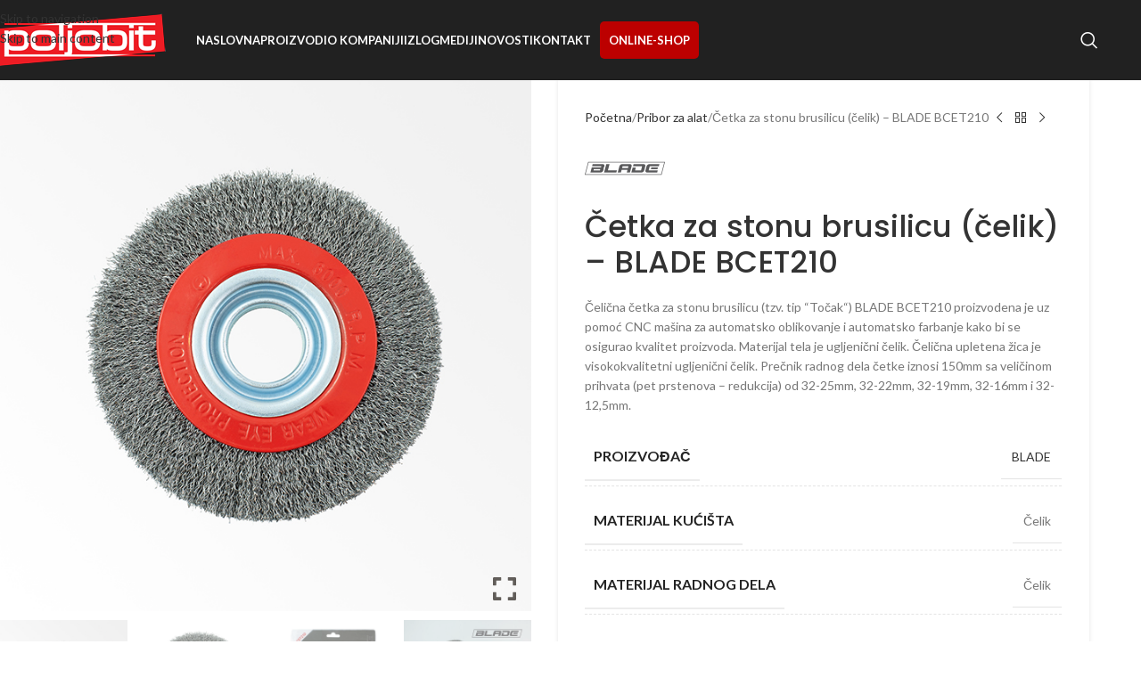

--- FILE ---
content_type: text/html; charset=UTF-8
request_url: https://www.poljobit.rs/proizvod/cetka-za-stonu-brusilicu-celik-blade-bcet210/
body_size: 211072
content:
<!DOCTYPE html><html lang="sr-RS"><head><meta charset="UTF-8"><meta name="viewport" content="width=device-width, initial-scale=1.0, maximum-scale=1.0, user-scalable=no"><link rel="profile" href="https://gmpg.org/xfn/11"><link rel="pingback" href="https://www.poljobit.rs/xmlrpc.php"> <script src="https://ajax.googleapis.com/ajax/libs/jquery/3.5.1/jquery.min.js"></script> <script type="text/template" id="freeze-table-template"><div class="frzTbl antiscroll-wrap frzTbl--scrolled-to-left-edge"><div class="frzTbl-scroll-overlay antiscroll-inner"><div class="frzTbl-scroll-overlay__inner"></div></div><div class="frzTbl-content-wrapper"> <!-- sticky outer heading --><div class="frzTbl-fixed-heading-wrapper-outer"><div class="frzTbl-fixed-heading-wrapper"><div class="frzTbl-fixed-heading-wrapper__inner"> {{heading}}</div></div></div> <!-- column shadows --><div class="frzTbl-frozen-columns-wrapper"> <!-- left --><div class="frzTbl-frozen-columns-wrapper__columns frzTbl-frozen-columns-wrapper__columns--left {{hide-left-column}}"></div> <!-- right --><div class="frzTbl-frozen-columns-wrapper__columns frzTbl-frozen-columns-wrapper__columns--right {{hide-right-column}}"></div></div> <!-- table --><div class="frzTbl-table-wrapper"><div class="frzTbl-table-wrapper__inner"><div class="frzTbl-table-placeholder"></div></div></div></div></div> </script><script type="text/template" id="tmpl-wcpt-product-form-loading-modal"><div class="wcpt-modal wcpt-product-form-loading-modal" data-wcpt-product-id="{{{ data.product_id }}}"><div class="wcpt-modal-content"><div class="wcpt-close-modal"> <!-- close 'x' icon svg --> <span class="wcpt-icon wcpt-icon-x wcpt-close-modal-icon"> <svg xmlns="http://www.w3.org/2000/svg" width="24" height="24" viewBox="0 0 24 24" fill="none" stroke="currentColor" stroke-width="2" stroke-linecap="round" stroke-linejoin="round" class="feather feather-x"><line x1="18" y1="6" x2="6" y2="18"></line><line x1="6" y1="6" x2="18" y2="18"></line> </svg> </span></div> <span class="wcpt-product-form-loading-text"> <i class="wcpt-ajax-badge"> <!-- ajax loading icon svg --> <svg xmlns="http://www.w3.org/2000/svg" width="24" height="24" viewBox="0 0 24 24" fill="none" stroke="currentColor" stroke-width="2" stroke-linecap="round" stroke-linejoin="round" class="feather feather-loader" color="#384047"> <line x1="12" y1="2" x2="12" y2="6"></line><line x1="12" y1="18" x2="12" y2="22"></line><line x1="4.93" y1="4.93" x2="7.76" y2="7.76"></line><line x1="16.24" y1="16.24" x2="19.07" y2="19.07"></line><line x1="2" y1="12" x2="6" y2="12"></line><line x1="18" y1="12" x2="22" y2="12"></line><line x1="4.93" y1="19.07" x2="7.76" y2="16.24"></line><line x1="16.24" y1="7.76" x2="19.07" y2="4.93"></line> </svg> </i> Učitavanje&hellip; </span></div></div> </script> <script type="text/template" id="tmpl-wcpt-cart-checkbox-trigger"><div 
 class="wcpt-cart-checkbox-trigger"
 data-wcpt-redirect-url=""
 > <style media="screen"> @media(min-width:1200px){
 .wcpt-cart-checkbox-trigger {
 display: inline-block;
 }
 }
 @media(max-width:1100px){
 .wcpt-cart-checkbox-trigger {
 display: inline-block;
 }
 }
 .wcpt-cart-checkbox-trigger {
 background-color : #4CAF50; border-color : rgba(0, 0, 0, .1); color : rgba(255, 255, 255); 	} </style> <span 
 class="wcpt-icon wcpt-icon-shopping-bag wcpt-cart-checkbox-trigger__shopping-icon "    ><svg xmlns="http://www.w3.org/2000/svg" width="24" height="24" viewBox="0 0 24 24" fill="none" stroke="currentColor" stroke-width="2" stroke-linecap="round" stroke-linejoin="round" class="feather feather-shopping-bag"><path d="M6 2L3 6v14a2 2 0 0 0 2 2h14a2 2 0 0 0 2-2V6l-3-4z"></path><line x1="3" y1="6" x2="21" y2="6"></line><path d="M16 10a4 4 0 0 1-8 0"></path></svg></span> <span class="wcpt-cart-checkbox-trigger__text">Add selected (<span class="wcpt-total-selected"></span>) to cart</span> <span class="wcpt-cart-checkbox-trigger__close">✕</span></div> </script><meta name='robots' content='index, follow, max-image-preview:large, max-snippet:-1, max-video-preview:-1' /> <style>img:is([sizes="auto" i], [sizes^="auto," i]) { contain-intrinsic-size: 3000px 1500px }</style> <script type="text/javascript">function rgmkInitGoogleMaps(){window.rgmkGoogleMapsCallback=true;try{jQuery(document).trigger("rgmkGoogleMapsLoad")}catch(err){}}</script> <!-- This site is optimized with the Yoast SEO plugin v26.1.1 - https://yoast.com/wordpress/plugins/seo/ --><title>Četka za stonu brusilicu (čelik) - BLADE BCET210 | POLJOBIT</title><link rel="stylesheet" id="siteground-optimizer-combined-css-c9fc4dc96653a76031eb4fc981b8ecbc" href="https://www.poljobit.rs/wp-content/uploads/siteground-optimizer-assets/siteground-optimizer-combined-css-c9fc4dc96653a76031eb4fc981b8ecbc.css" media="all" /><link rel="preload" href="https://www.poljobit.rs/wp-content/uploads/siteground-optimizer-assets/siteground-optimizer-combined-css-c9fc4dc96653a76031eb4fc981b8ecbc.css" as="style"><link rel="canonical" href="https://www.poljobit.rs/proizvod/cetka-za-stonu-brusilicu-celik-blade-bcet210/" /><meta property="og:locale" content="sr_RS" /><meta property="og:type" content="article" /><meta property="og:title" content="Četka za stonu brusilicu (čelik) - BLADE BCET210 | POLJOBIT" /><meta property="og:description" content="Čelična četka za stonu brusilicu (tzv. tip “Točak“) BLADE BCET210 proizvodena je uz pomoć CNC mašina za automatsko oblikovanje i automatsko farbanje kako bi se osigurao kvalitet proizvoda. Materijal tela je ugljenični čelik. Čelična upletena žica je visokokvalitetni ugljenični čelik. Prečnik radnog dela četke iznosi 150mm sa veličinom prihvata (pet prstenova - redukcija) od 32-25mm, 32-22mm, 32-19mm, 32-16mm i 32-12,5mm." /><meta property="og:url" content="https://www.poljobit.rs/proizvod/cetka-za-stonu-brusilicu-celik-blade-bcet210/" /><meta property="og:site_name" content="POLJOBIT" /><meta property="article:modified_time" content="2026-01-22T15:18:52+00:00" /><meta property="og:image" content="https://www.poljobit.rs/wp-content/uploads/2023/07/BCET210-00.jpg" /><meta property="og:image:width" content="669" /><meta property="og:image:height" content="669" /><meta property="og:image:type" content="image/jpeg" /><meta name="twitter:card" content="summary_large_image" /><meta name="twitter:label1" content="Procenjeno vreme čitanja" /><meta name="twitter:data1" content="2 minuta" /> <script type="application/ld+json" class="yoast-schema-graph">{"@context":"https://schema.org","@graph":[{"@type":"WebPage","@id":"https://www.poljobit.rs/proizvod/cetka-za-stonu-brusilicu-celik-blade-bcet210/","url":"https://www.poljobit.rs/proizvod/cetka-za-stonu-brusilicu-celik-blade-bcet210/","name":"Četka za stonu brusilicu (čelik) - BLADE BCET210 | POLJOBIT","isPartOf":{"@id":"https://www.poljobit.rs/#website"},"primaryImageOfPage":{"@id":"https://www.poljobit.rs/proizvod/cetka-za-stonu-brusilicu-celik-blade-bcet210/#primaryimage"},"image":{"@id":"https://www.poljobit.rs/proizvod/cetka-za-stonu-brusilicu-celik-blade-bcet210/#primaryimage"},"thumbnailUrl":"https://www.poljobit.rs/wp-content/uploads/2023/07/BCET210-00.jpg","datePublished":"2023-07-05T11:08:20+00:00","dateModified":"2026-01-22T15:18:52+00:00","breadcrumb":{"@id":"https://www.poljobit.rs/proizvod/cetka-za-stonu-brusilicu-celik-blade-bcet210/#breadcrumb"},"inLanguage":"sr-RS","potentialAction":[{"@type":"ReadAction","target":["https://www.poljobit.rs/proizvod/cetka-za-stonu-brusilicu-celik-blade-bcet210/"]}]},{"@type":"ImageObject","inLanguage":"sr-RS","@id":"https://www.poljobit.rs/proizvod/cetka-za-stonu-brusilicu-celik-blade-bcet210/#primaryimage","url":"https://www.poljobit.rs/wp-content/uploads/2023/07/BCET210-00.jpg","contentUrl":"https://www.poljobit.rs/wp-content/uploads/2023/07/BCET210-00.jpg","width":669,"height":669},{"@type":"BreadcrumbList","@id":"https://www.poljobit.rs/proizvod/cetka-za-stonu-brusilicu-celik-blade-bcet210/#breadcrumb","itemListElement":[{"@type":"ListItem","position":1,"name":"Početna","item":"https://www.poljobit.rs/"},{"@type":"ListItem","position":2,"name":"Prodavnica","item":"https://www.poljobit.rs/prodavnica/"},{"@type":"ListItem","position":3,"name":"Četka za stonu brusilicu (čelik) &#8211; BLADE BCET210"}]},{"@type":"WebSite","@id":"https://www.poljobit.rs/#website","url":"https://www.poljobit.rs/","name":"POLJOBIT","description":"Poljobit Alati","publisher":{"@id":"https://www.poljobit.rs/#organization"},"potentialAction":[{"@type":"SearchAction","target":{"@type":"EntryPoint","urlTemplate":"https://www.poljobit.rs/?s={search_term_string}"},"query-input":{"@type":"PropertyValueSpecification","valueRequired":true,"valueName":"search_term_string"}}],"inLanguage":"sr-RS"},{"@type":"Organization","@id":"https://www.poljobit.rs/#organization","name":"Poljobit d.o.o.","url":"https://www.poljobit.rs/","logo":{"@type":"ImageObject","inLanguage":"sr-RS","@id":"https://www.poljobit.rs/#/schema/logo/image/","url":"https://www.poljobit.rs/wp-content/uploads/2020/08/logo-poljobit.png","contentUrl":"https://www.poljobit.rs/wp-content/uploads/2020/08/logo-poljobit.png","width":200,"height":64,"caption":"Poljobit d.o.o."},"image":{"@id":"https://www.poljobit.rs/#/schema/logo/image/"}}]}</script> <!-- / Yoast SEO plugin. --><link rel='dns-prefetch' href='//fonts.googleapis.com' /><link rel="alternate" type="application/rss+xml" title="POLJOBIT &raquo; dovod" href="https://www.poljobit.rs/feed/" /><link rel="alternate" type="application/rss+xml" title="POLJOBIT &raquo; dovod komentara" href="https://www.poljobit.rs/comments/feed/" /> <style id='berocket_products_label_style-inline-css' type='text/css'> .berocket_better_labels:before,
 .berocket_better_labels:after {
 clear: both;
 content: " ";
 display: block;
 }
 .berocket_better_labels.berocket_better_labels_image {
 position: absolute!important;
 top: 0px!important;
 bottom: 0px!important;
 left: 0px!important;
 right: 0px!important;
 pointer-events: none;
 }
 .berocket_better_labels.berocket_better_labels_image * {
 pointer-events: none;
 }
 .berocket_better_labels.berocket_better_labels_image img,
 .berocket_better_labels.berocket_better_labels_image .fa,
 .berocket_better_labels.berocket_better_labels_image .berocket_color_label,
 .berocket_better_labels.berocket_better_labels_image .berocket_image_background,
 .berocket_better_labels .berocket_better_labels_line .br_alabel,
 .berocket_better_labels .berocket_better_labels_line .br_alabel span {
 pointer-events: all;
 }
 .berocket_better_labels .berocket_color_label,
 .br_alabel .berocket_color_label {
 width: 100%;
 height: 100%;
 display: block;
 }
 .berocket_better_labels .berocket_better_labels_position_left {
 text-align:left;
 float: left;
 clear: left;
 }
 .berocket_better_labels .berocket_better_labels_position_center {
 text-align:center;
 }
 .berocket_better_labels .berocket_better_labels_position_right {
 text-align:right;
 float: right;
 clear: right;
 }
 .berocket_better_labels.berocket_better_labels_label {
 clear: both
 }
 .berocket_better_labels .berocket_better_labels_line {
 line-height: 1px;
 }
 .berocket_better_labels.berocket_better_labels_label .berocket_better_labels_line {
 clear: none;
 }
 .berocket_better_labels .berocket_better_labels_position_left .berocket_better_labels_line {
 clear: left;
 }
 .berocket_better_labels .berocket_better_labels_position_right .berocket_better_labels_line {
 clear: right;
 }
 .berocket_better_labels .berocket_better_labels_line .br_alabel {
 display: inline-block;
 position: relative;
 top: 0!important;
 left: 0!important;
 right: 0!important;
 line-height: 1px;
 }.berocket_better_labels .berocket_better_labels_position {
 display: flex;
 flex-direction: column;
 }
 .berocket_better_labels .berocket_better_labels_position.berocket_better_labels_position_left {
 align-items: start;
 }
 .berocket_better_labels .berocket_better_labels_position.berocket_better_labels_position_right {
 align-items: end;
 }
 .rtl .berocket_better_labels .berocket_better_labels_position.berocket_better_labels_position_left {
 align-items: end;
 }
 .rtl .berocket_better_labels .berocket_better_labels_position.berocket_better_labels_position_right {
 align-items: start;
 }
 .berocket_better_labels .berocket_better_labels_position.berocket_better_labels_position_center {
 align-items: center;
 }
 .berocket_better_labels .berocket_better_labels_position .berocket_better_labels_inline {
 display: flex;
 align-items: start;
 } </style> <style id='safe-svg-svg-icon-style-inline-css' type='text/css'> .safe-svg-cover{text-align:center}.safe-svg-cover .safe-svg-inside{display:inline-block;max-width:100%}.safe-svg-cover svg{fill:currentColor;height:100%;max-height:100%;max-width:100%;width:100%} </style> <style id='wcpt-inline-css' type='text/css'> .mejs-button>button {
 background: transparent url(https://www.poljobit.rs/wp-includes/js/mediaelement/mejs-controls.svg) !important;
 }
 .mejs-mute>button {
 background-position: -60px 0 !important;
 } 
 .mejs-unmute>button {
 background-position: -40px 0 !important;
 } 
 .mejs-pause>button {
 background-position: -20px 0 !important;
 } 
.wcpt-cw-footer,
 .wcpt-cw-separator {
 display: none !important;
 }
 .wcpt-product-form .swatches-select {
 display: none !important;
 }
 .wcpt-product-form .quantity input[type="button"] {
 display: none !important;
 }
 .wcpt-product-form .woocommerce-variation-price .price {
 margin: 0 20px 0 0 !important;
 }
 .woodmart-products-shop-view {
 display: none !important;
 }
 div.quantity.wcpt-quantity-wrapper {
 font-size: 16px; 
 } </style> <style id='woocommerce-inline-inline-css' type='text/css'> .woocommerce form .form-row .required { visibility: visible; } </style> <style id='gpls_woo_rfq_css-inline-css' type='text/css'> .bundle_price { visibility: collapse !important; }
.site-header .widget_shopping_cart p.total,.cart-subtotal,.tax-rate,.tax-total,.order-total,.product-price,.product-subtotal { visibility: collapse } </style><link rel='stylesheet' id='xts-google-fonts-css' href='https://fonts.googleapis.com/css?family=Lato%3A400%2C700%7CPoppins%3A400%2C600%2C500&#038;ver=8.3.3' type='text/css' media='all' /> <script type="text/template" id="tmpl-variation-template"><div class="woocommerce-variation-description">{{{ data.variation.variation_description }}}</div><div class="woocommerce-variation-price">{{{ data.variation.price_html }}}</div><div class="woocommerce-variation-bar-code">{{{ data.variation.proizvod_barkod}}}</div><div class="woocommerce-variation-availability">{{{ data.variation.availability_html }}}</div> </script> <script type="text/template" id="tmpl-unavailable-variation-template"><p>Žao nam je, ovaj proizvod nije dostupan. Izaberite drugu kombinaciju.</p> </script> <script type="text/javascript" src="https://www.poljobit.rs/wp-includes/js/jquery/jquery.min.js?ver=3.7.1" id="jquery-core-js"></script> <script type="text/javascript" src="https://www.poljobit.rs/wp-includes/js/jquery/jquery-migrate.min.js?ver=3.4.1" id="jquery-migrate-js"></script> <script type="text/javascript" src="https://www.poljobit.rs/wp-includes/js/underscore.min.js?ver=1.13.7" id="underscore-js"></script> <script type="text/javascript" id="wp-util-js-extra"> /* <![CDATA[ */
var _wpUtilSettings = {"ajax":{"url":"\/wp-admin\/admin-ajax.php"}};
/* ]]> */ </script> <script type="text/javascript" src="https://www.poljobit.rs/wp-includes/js/wp-util.min.js?ver=6.8.3" id="wp-util-js"></script> <script type="text/javascript" id="wc-add-to-cart-js-extra"> /* <![CDATA[ */
var wc_add_to_cart_params = {"ajax_url":"\/wp-admin\/admin-ajax.php","wc_ajax_url":"\/?wc-ajax=%%endpoint%%","i18n_view_cart":"Pogledaj listu zahteva","cart_url":"https:\/\/www.poljobit.rs\/lista-za-kupovinu\/","is_cart":"","cart_redirect_after_add":"no"};
/* ]]> */ </script> <script type="text/javascript" src="https://www.poljobit.rs/wp-content/plugins/woocommerce/assets/js/frontend/add-to-cart.min.js?ver=10.2.2" id="wc-add-to-cart-js" data-wp-strategy="defer"></script> <script type="text/javascript" id="wc-add-to-cart-variation-js-extra"> /* <![CDATA[ */
var wc_add_to_cart_variation_params = {"wc_ajax_url":"\/?wc-ajax=%%endpoint%%","i18n_no_matching_variations_text":"Izvinite, nijedan proizvod ne odgovara izabranim kriterijumima. Molimo vas izaberite druga\u010diju kombinaciju.","i18n_make_a_selection_text":"Molimo odaberite neku od neophodnih opcija kako biste dodali proizvod na listu zahteva.","i18n_unavailable_text":"\u017dao nam je, ovaj proizvod nije dostupan. Odaberite drugu kombinaciju.","i18n_reset_alert_text":"Va\u0161 izbor je resetovan. Izaberite neke opcije proizvoda pre nego \u0161to dodate ovaj proizvod u korpu."};
/* ]]> */ </script> <script type="text/javascript" src="https://www.poljobit.rs/wp-content/plugins/woocommerce/assets/js/frontend/add-to-cart-variation.min.js?ver=10.2.2" id="wc-add-to-cart-variation-js" defer="defer" data-wp-strategy="defer"></script> <script type="text/javascript" id="wc-single-product-js-extra"> /* <![CDATA[ */
var wc_single_product_params = {"i18n_required_rating_text":"Ocenite","i18n_rating_options":["1 od 5 zvezdica","2 od 5 zvezdica","3 od 5 zvezdica","4 od 5 zvezdica","5 od 5 zvezdica"],"i18n_product_gallery_trigger_text":"Pogledajte galeriju slika preko celog ekrana","review_rating_required":"yes","flexslider":{"rtl":false,"animation":"slide","smoothHeight":true,"directionNav":false,"controlNav":"thumbnails","slideshow":false,"animationSpeed":500,"animationLoop":false,"allowOneSlide":false},"zoom_enabled":"","zoom_options":[],"photoswipe_enabled":"","photoswipe_options":{"shareEl":false,"closeOnScroll":false,"history":false,"hideAnimationDuration":0,"showAnimationDuration":0},"flexslider_enabled":""};
/* ]]> */ </script> <script type="text/javascript" src="https://www.poljobit.rs/wp-content/plugins/woocommerce/assets/js/frontend/single-product.min.js?ver=10.2.2" id="wc-single-product-js" defer="defer" data-wp-strategy="defer"></script> <script type="text/javascript" src="https://www.poljobit.rs/wp-content/plugins/woocommerce/assets/js/jquery-blockui/jquery.blockUI.min.js?ver=2.7.0-wc.10.2.2" id="jquery-blockui-js" defer="defer" data-wp-strategy="defer"></script> <script type="text/javascript" src="https://www.poljobit.rs/wp-content/plugins/woocommerce/assets/js/js-cookie/js.cookie.min.js?ver=2.1.4-wc.10.2.2" id="js-cookie-js" defer="defer" data-wp-strategy="defer"></script> <script type="text/javascript" id="woocommerce-js-extra"> /* <![CDATA[ */
var woocommerce_params = {"ajax_url":"\/wp-admin\/admin-ajax.php","wc_ajax_url":"\/?wc-ajax=%%endpoint%%","i18n_password_show":"Prika\u017ei lozinku","i18n_password_hide":"Sakrij lozinku"};
/* ]]> */ </script> <script type="text/javascript" src="https://www.poljobit.rs/wp-content/plugins/woocommerce/assets/js/frontend/woocommerce.min.js?ver=10.2.2" id="woocommerce-js" defer="defer" data-wp-strategy="defer"></script> <script type="text/javascript" src="https://www.poljobit.rs/wp-content/uploads/siteground-optimizer-assets/vc_woocommerce-add-to-cart-js.min.js?ver=8.6.1" id="vc_woocommerce-add-to-cart-js-js"></script> <script type="text/javascript" src="https://www.poljobit.rs/wp-content/themes/woodmart/js/libs/device.min.js?ver=8.3.3" id="wd-device-library-js"></script> <script type="text/javascript" src="https://www.poljobit.rs/wp-content/themes/woodmart/js/scripts/global/scrollBar.min.js?ver=8.3.3" id="wd-scrollbar-js"></script> <script></script><link rel="https://api.w.org/" href="https://www.poljobit.rs/wp-json/" /><link rel="alternate" title="JSON" type="application/json" href="https://www.poljobit.rs/wp-json/wp/v2/product/20274" /><link rel="EditURI" type="application/rsd+xml" title="RSD" href="https://www.poljobit.rs/xmlrpc.php?rsd" /><link rel='shortlink' href='https://www.poljobit.rs/?p=20274' /><link rel="alternate" title="oEmbed (JSON)" type="application/json+oembed" href="https://www.poljobit.rs/wp-json/oembed/1.0/embed?url=https%3A%2F%2Fwww.poljobit.rs%2Fproizvod%2Fcetka-za-stonu-brusilicu-celik-blade-bcet210%2F" /><link rel="alternate" title="oEmbed (XML)" type="text/xml+oembed" href="https://www.poljobit.rs/wp-json/oembed/1.0/embed?url=https%3A%2F%2Fwww.poljobit.rs%2Fproizvod%2Fcetka-za-stonu-brusilicu-celik-blade-bcet210%2F&#038;format=xml" /> <style>.product .images {position: relative;}</style> <style> #h5vpQuickPlayer { width: 100%; max-width: 100%; margin: 0 auto; } </style><meta name="viewport" content="width=device-width, initial-scale=1.0, maximum-scale=1.0, user-scalable=no"> <noscript><style>.woocommerce-product-gallery{ opacity: 1 !important; }</style></noscript><meta name="generator" content="Powered by WPBakery Page Builder - drag and drop page builder for WordPress."/><meta name="generator" content="Powered by Slider Revolution 6.7.38 - responsive, Mobile-Friendly Slider Plugin for WordPress with comfortable drag and drop interface." /><link rel="icon" href="https://www.poljobit.rs/wp-content/uploads/2022/07/cropped-favicon-poljobit-32x32.png" sizes="32x32" /><link rel="icon" href="https://www.poljobit.rs/wp-content/uploads/2022/07/cropped-favicon-poljobit-192x192.png" sizes="192x192" /><link rel="apple-touch-icon" href="https://www.poljobit.rs/wp-content/uploads/2022/07/cropped-favicon-poljobit-180x180.png" /><meta name="msapplication-TileImage" content="https://www.poljobit.rs/wp-content/uploads/2022/07/cropped-favicon-poljobit-270x270.png" /> <script>function setREVStartSize(e){
 //window.requestAnimationFrame(function() {
 window.RSIW = window.RSIW===undefined ? window.innerWidth : window.RSIW;
 window.RSIH = window.RSIH===undefined ? window.innerHeight : window.RSIH;
 try {
 var pw = document.getElementById(e.c).parentNode.offsetWidth,
 newh;
 pw = pw===0 || isNaN(pw) || (e.l=="fullwidth" || e.layout=="fullwidth") ? window.RSIW : pw;
 e.tabw = e.tabw===undefined ? 0 : parseInt(e.tabw);
 e.thumbw = e.thumbw===undefined ? 0 : parseInt(e.thumbw);
 e.tabh = e.tabh===undefined ? 0 : parseInt(e.tabh);
 e.thumbh = e.thumbh===undefined ? 0 : parseInt(e.thumbh);
 e.tabhide = e.tabhide===undefined ? 0 : parseInt(e.tabhide);
 e.thumbhide = e.thumbhide===undefined ? 0 : parseInt(e.thumbhide);
 e.mh = e.mh===undefined || e.mh=="" || e.mh==="auto" ? 0 : parseInt(e.mh,0);
 if(e.layout==="fullscreen" || e.l==="fullscreen")
 newh = Math.max(e.mh,window.RSIH);
 else{
 e.gw = Array.isArray(e.gw) ? e.gw : [e.gw];
 for (var i in e.rl) if (e.gw[i]===undefined || e.gw[i]===0) e.gw[i] = e.gw[i-1];
 e.gh = e.el===undefined || e.el==="" || (Array.isArray(e.el) && e.el.length==0)? e.gh : e.el;
 e.gh = Array.isArray(e.gh) ? e.gh : [e.gh];
 for (var i in e.rl) if (e.gh[i]===undefined || e.gh[i]===0) e.gh[i] = e.gh[i-1]; 
 var nl = new Array(e.rl.length),
 ix = 0,
 sl;
 e.tabw = e.tabhide>=pw ? 0 : e.tabw;
 e.thumbw = e.thumbhide>=pw ? 0 : e.thumbw;
 e.tabh = e.tabhide>=pw ? 0 : e.tabh;
 e.thumbh = e.thumbhide>=pw ? 0 : e.thumbh;
 for (var i in e.rl) nl[i] = e.rl[i]<window.RSIW ? 0 : e.rl[i];
 sl = nl[0];
 for (var i in nl) if (sl>nl[i] && nl[i]>0) { sl = nl[i]; ix=i;}
 var m = pw>(e.gw[ix]+e.tabw+e.thumbw) ? 1 : (pw-(e.tabw+e.thumbw)) / (e.gw[ix]);
 newh =  (e.gh[ix] * m) + (e.tabh + e.thumbh);
 }
 var el = document.getElementById(e.c);
 if (el!==null && el) el.style.height = newh+"px";
 el = document.getElementById(e.c+"_wrapper");
 if (el!==null && el) {
 el.style.height = newh+"px";
 el.style.display = "block";
 }
 } catch(e){
 console.log("Failure at Presize of Slider:" + e)
 }
 //});
 };</script> <style> </style><noscript><style> .wpb_animate_when_almost_visible { opacity: 1; }</style></noscript> <style id="wd-style-header_295200-css" data-type="wd-style-header_295200"> :root{
 --wd-top-bar-h: 45px;
 --wd-top-bar-sm-h: .00001px;
 --wd-top-bar-sticky-h: .00001px;
 --wd-top-bar-brd-w: 1px;
 --wd-header-general-h: 90px;
 --wd-header-general-sm-h: 60px;
 --wd-header-general-sticky-h: 60px;
 --wd-header-general-brd-w: .00001px;
 --wd-header-bottom-h: .00001px;
 --wd-header-bottom-sm-h: .00001px;
 --wd-header-bottom-sticky-h: .00001px;
 --wd-header-bottom-brd-w: .00001px;
 --wd-header-clone-h: .00001px;
 --wd-header-brd-w: calc(var(--wd-top-bar-brd-w) + var(--wd-header-general-brd-w) + var(--wd-header-bottom-brd-w));
 --wd-header-h: calc(var(--wd-top-bar-h) + var(--wd-header-general-h) + var(--wd-header-bottom-h) + var(--wd-header-brd-w));
 --wd-header-sticky-h: calc(var(--wd-top-bar-sticky-h) + var(--wd-header-general-sticky-h) + var(--wd-header-bottom-sticky-h) + var(--wd-header-clone-h) + var(--wd-header-brd-w));
 --wd-header-sm-h: calc(var(--wd-top-bar-sm-h) + var(--wd-header-general-sm-h) + var(--wd-header-bottom-sm-h) + var(--wd-header-brd-w));
}
.whb-top-bar .wd-dropdown {
 margin-top: 1.5px;
}
.whb-top-bar .wd-dropdown:after {
 height: 12.5px;
}  .whb-sticked .whb-general-header .wd-dropdown:not(.sub-sub-menu) {
 margin-top: 9px;
}
.whb-sticked .whb-general-header .wd-dropdown:not(.sub-sub-menu):after {
 height: 20px;
}
:root:has(.whb-top-bar.whb-border-boxed) {
 --wd-top-bar-brd-w: .00001px;
}
@media (max-width: 1024px) {
:root:has(.whb-top-bar.whb-hidden-mobile) {
 --wd-top-bar-brd-w: .00001px;
}
}  :root:has(.whb-header-bottom.whb-border-boxed) {
 --wd-header-bottom-brd-w: .00001px;
}
@media (max-width: 1024px) {
:root:has(.whb-header-bottom.whb-hidden-mobile) {
 --wd-header-bottom-brd-w: .00001px;
}
}  .whb-top-bar-inner { border-color: rgba(255, 255, 255, 0.25);border-bottom-width: 1px;border-bottom-style: solid; }
.whb-lvj044hbx881m8mu1gvj form.searchform {
 --wd-form-height: 46px;
}
.whb-general-header {
 border-bottom-width: 0px;border-bottom-style: solid;
}
.whb-header-bottom {
 border-color: rgba(230, 230, 230, 1);border-bottom-width: 1px;border-bottom-style: solid;
} </style></head><body class="wp-singular product-template-default single single-product postid-20274 wp-theme-woodmart wp-child-theme-woodmart-child theme-woodmart woocommerce woocommerce-page woocommerce-no-js single-post-large-image wrapper-full-width form-style-underlined  categories-accordion-on woodmart-ajax-shop-on notifications-sticky sticky-toolbar-on hide-larger-price dropdowns-color-light wpb-js-composer js-comp-ver-8.6.1 vc_responsive"> <script type="text/javascript" id="wd-flicker-fix">// Flicker fix.</script><div class="wd-skip-links"> <a href="#menu-main-navigation" class="wd-skip-navigation btn"> Skip to navigation </a> <a href="#main-content" class="wd-skip-content btn"> Skip to main content </a></div><div class="website-wrapper"> <!-- HEADER --><header class="whb-header whb-header_295200 whb-sticky-shadow whb-scroll-slide whb-sticky-real whb-custom-header"><div class="whb-main-header"><div class="whb-row whb-general-header whb-sticky-row whb-without-bg whb-without-border whb-color-light whb-flex-flex-middle"><div class="container"><div class="whb-flex-row whb-general-header-inner"><div class="whb-column whb-col-left whb-column8 whb-visible-lg"><div class="site-logo whb-gs8bcnxektjsro21n657 wd-switch-logo"> <a href="https://www.poljobit.rs/" class="wd-logo wd-main-logo" rel="home" aria-label="Site logo"> <img src="https://www.poljobit.rs/wp-content/uploads/2020/08/logo-poljobit.png" alt="POLJOBIT" style="max-width: 200px;" loading="lazy" /> </a> <a href="https://www.poljobit.rs/" class="wd-logo wd-sticky-logo" rel="home"> <img src="https://www.poljobit.rs/wp-content/uploads/2020/08/logo-poljobit.png" alt="POLJOBIT" style="max-width: 150px;" /> </a></div><div class="whb-space-element whb-b51hbxbg8h22qn4yrxf1 " style="width:30px;"></div></div><div class="whb-column whb-col-center whb-column9 whb-visible-lg"><nav class="wd-header-nav wd-header-main-nav text-left wd-design-1 whb-6kgdkbvf12frej4dofvj" role="navigation" aria-label="Main navigation"><ul id="menu-main-navigation" class="menu wd-nav wd-nav-header wd-nav-main wd-style-default wd-gap-s"><li id="menu-item-3018" class="menu-item menu-item-type-post_type menu-item-object-page menu-item-home menu-item-3018 item-level-0 menu-simple-dropdown wd-event-hover" ><a href="https://www.poljobit.rs/" class="woodmart-nav-link"><span class="nav-link-text">Naslovna</span></a></li><li id="menu-item-21332" class="menu-item menu-item-type-post_type menu-item-object-page menu-item-has-children menu-item-21332 item-level-0 menu-simple-dropdown wd-event-hover" ><a href="https://www.poljobit.rs/proizvodi/" class="woodmart-nav-link"><span class="nav-link-text">Proizvodi</span></a><div class="color-scheme-light wd-design-default wd-dropdown-menu wd-dropdown"><div class="container wd-entry-content"><ul class="wd-sub-menu color-scheme-light"><li id="menu-item-32260" class="menu-item menu-item-type-taxonomy menu-item-object-product_cat menu-item-32260 item-level-1 wd-event-hover" ><a href="https://www.poljobit.rs/kategorija-proizvoda/akumulatorski-alati/" class="woodmart-nav-link">Akumulatorski alati</a></li><li id="menu-item-32261" class="menu-item menu-item-type-taxonomy menu-item-object-product_cat menu-item-32261 item-level-1 wd-event-hover" ><a href="https://www.poljobit.rs/kategorija-proizvoda/elektricni-alati/" class="woodmart-nav-link">Električni alati</a></li><li id="menu-item-32262" class="menu-item menu-item-type-taxonomy menu-item-object-product_cat menu-item-32262 item-level-1 wd-event-hover" ><a href="https://www.poljobit.rs/kategorija-proizvoda/alati-i-oprema/" class="woodmart-nav-link">Alati i oprema</a></li><li id="menu-item-32263" class="menu-item menu-item-type-taxonomy menu-item-object-product_cat menu-item-32263 item-level-1 wd-event-hover" ><a href="https://www.poljobit.rs/kategorija-proizvoda/rucni-alati/" class="woodmart-nav-link">Ručni alati</a></li><li id="menu-item-32264" class="menu-item menu-item-type-taxonomy menu-item-object-product_cat menu-item-32264 item-level-1 wd-event-hover" ><a href="https://www.poljobit.rs/kategorija-proizvoda/bastenski-program/" class="woodmart-nav-link">Baštenski program</a></li><li id="menu-item-32265" class="menu-item menu-item-type-taxonomy menu-item-object-product_cat menu-item-32265 item-level-1 wd-event-hover" ><a href="https://www.poljobit.rs/kategorija-proizvoda/domacinstvo/" class="woodmart-nav-link">Domaćinstvo</a></li><li id="menu-item-32266" class="menu-item menu-item-type-taxonomy menu-item-object-product_cat menu-item-32266 item-level-1 wd-event-hover" ><a href="https://www.poljobit.rs/kategorija-proizvoda/generatori/" class="woodmart-nav-link">Generatori</a></li><li id="menu-item-32267" class="menu-item menu-item-type-taxonomy menu-item-object-product_cat menu-item-32267 item-level-1 wd-event-hover" ><a href="https://www.poljobit.rs/kategorija-proizvoda/htz-oprema/" class="woodmart-nav-link">HTZ Oprema</a></li><li id="menu-item-32268" class="menu-item menu-item-type-taxonomy menu-item-object-product_cat menu-item-32268 item-level-1 wd-event-hover" ><a href="https://www.poljobit.rs/kategorija-proizvoda/moto-program/" class="woodmart-nav-link">Moto program</a></li><li id="menu-item-32269" class="menu-item menu-item-type-taxonomy menu-item-object-product_cat current-product-ancestor current-menu-parent current-product-parent menu-item-32269 item-level-1 wd-event-hover" ><a href="https://www.poljobit.rs/kategorija-proizvoda/pribor-za-alat/" class="woodmart-nav-link">Pribor za alat</a></li><li id="menu-item-3485" class="menu-item menu-item-type-post_type menu-item-object-page menu-item-3485 item-level-1 wd-event-hover" ><a href="https://www.poljobit.rs/brendovi/" class="woodmart-nav-link">BRENDOVI</a></li></ul></div></div></li><li id="menu-item-2722" class="menu-item menu-item-type-post_type menu-item-object-page menu-item-has-children menu-item-2722 item-level-0 menu-simple-dropdown wd-event-hover" ><a href="https://www.poljobit.rs/o-kompaniji/" class="woodmart-nav-link"><span class="nav-link-text">O Kompaniji</span></a><div class="color-scheme-light wd-design-default wd-dropdown-menu wd-dropdown"><div class="container wd-entry-content"><ul class="wd-sub-menu color-scheme-light"><li id="menu-item-18427" class="menu-item menu-item-type-post_type menu-item-object-page menu-item-18427 item-level-1 wd-event-hover" ><a href="https://www.poljobit.rs/galerija/" class="woodmart-nav-link">Galerija</a></li><li id="menu-item-3426" class="menu-item menu-item-type-post_type menu-item-object-page menu-item-3426 item-level-1 wd-event-hover" ><a href="https://www.poljobit.rs/istorijat/" class="woodmart-nav-link">Istorijat</a></li><li id="menu-item-10465" class="menu-item menu-item-type-custom menu-item-object-custom menu-item-10465 item-level-1 wd-event-hover" ><a target="_blank" href="https://www.poljobit.rs/wp-content/uploads/2020/12/PDV-obrazac.jpg" class="woodmart-nav-link">PDV Obrazac</a></li></ul></div></div></li><li id="menu-item-23267" class="menu-item menu-item-type-post_type menu-item-object-page menu-item-23267 item-level-0 menu-simple-dropdown wd-event-hover" ><a href="https://www.poljobit.rs/izlog/" class="woodmart-nav-link"><span class="nav-link-text">Izlog</span></a></li><li id="menu-item-17811" class="menu-item menu-item-type-post_type menu-item-object-page menu-item-17811 item-level-0 menu-simple-dropdown wd-event-hover" ><a href="https://www.poljobit.rs/mediji/" class="woodmart-nav-link"><span class="nav-link-text">Mediji</span></a></li><li id="menu-item-10936" class="menu-item menu-item-type-post_type menu-item-object-page menu-item-10936 item-level-0 menu-simple-dropdown wd-event-hover" ><a href="https://www.poljobit.rs/novosti/" class="woodmart-nav-link"><span class="nav-link-text">Novosti</span></a></li><li id="menu-item-2797" class="menu-item menu-item-type-post_type menu-item-object-page menu-item-2797 item-level-0 menu-simple-dropdown wd-event-hover" ><a href="https://www.poljobit.rs/kontaktirajte-nas/" class="woodmart-nav-link"><span class="nav-link-text">Kontakt</span></a></li><li id="menu-item-18060" class="online-shop-desktop menu-item menu-item-type-custom menu-item-object-custom menu-item-18060 item-level-0 menu-simple-dropdown wd-event-hover" ><a href="https://www.prodaja-alata.rs/" class="woodmart-nav-link"><span class="nav-link-text">ONLINE-SHOP</span></a></li></ul></nav></div><div class="whb-column whb-col-right whb-column10 whb-visible-lg"><div class="wd-header-search wd-tools-element wd-design-1 wd-style-icon wd-display-full-screen whb-lvj044hbx881m8mu1gvj" title="Traži"> <a href="#" rel="nofollow" aria-label="Traži"> <span class="wd-tools-icon"> </span> <span class="wd-tools-text"> Traži </span> </a></div></div><div class="whb-column whb-mobile-left whb-column_mobile2 whb-hidden-lg"><div class="wd-tools-element wd-header-mobile-nav wd-style-icon wd-design-1 whb-g1k0m1tib7raxrwkm1t3"> <a href="#" rel="nofollow" aria-label="Open mobile menu"> <span class="wd-tools-icon"> </span> <span class="wd-tools-text">Navigacija</span> </a></div></div><div class="whb-column whb-mobile-center whb-column_mobile3 whb-hidden-lg"><div class="site-logo whb-lt7vdqgaccmapftzurvt wd-switch-logo"> <a href="https://www.poljobit.rs/" class="wd-logo wd-main-logo" rel="home" aria-label="Site logo"> <img src="https://www.poljobit.rs/wp-content/uploads/2019/12/poljobitveliki.png" alt="POLJOBIT" style="max-width: 150px;" loading="lazy" /> </a> <a href="https://www.poljobit.rs/" class="wd-logo wd-sticky-logo" rel="home"> <img src="https://www.poljobit.rs/wp-content/uploads/2019/12/poljobitveliki.png" alt="POLJOBIT" style="max-width: 150px;" /> </a></div></div><div class="whb-column whb-mobile-right whb-column_mobile4 whb-hidden-lg"><div class="wd-header-search wd-tools-element wd-header-search-mobile wd-design-1 wd-style-icon wd-display-icon whb-zmzqjvhtfx7scc7fqtjv"> <a href="#" rel="nofollow noopener" aria-label="Traži"> <span class="wd-tools-icon"> </span> <span class="wd-tools-text"> Traži </span> </a></div></div></div></div></div></div></header><!--END MAIN HEADER--><div class="wd-page-content main-page-wrapper"><main id="main-content" class="wd-content-layout content-layout-wrapper wd-builder-off" role="main"><div class="wd-content-area site-content"><div id="product-20274" class="single-product-page single-product-content product-design-default tabs-location-standard tabs-type-tabs meta-location-add_to_cart reviews-location-tabs product-summary-shadow product-no-bg product type-product post-20274 status-publish first instock product_cat-cetke product_cat-pribor-za-alat product_tag-cetka-za-stonu-brusilicu has-post-thumbnail taxable shipping-taxable purchasable product-type-simple"><div class="container"><div class="woocommerce-notices-wrapper"></div><div class="product-image-summary-wrap"><div class="product-image-summary" ><div class="product-image-summary-inner wd-grid-g" style="--wd-col-lg:12;--wd-gap-lg:30px;--wd-gap-sm:20px;"><div class="product-images wd-grid-col" style="--wd-col-lg:6;--wd-col-md:6;--wd-col-sm:12;"><div dir="" class="images nickx_product_images_with_video show_lightbox yes v-horizontal"><div class="nickx-slider nswiper nickx-slider-for"><div class="nswiper-wrapper"><div class="nswiper-slide zoom woocommerce-product-gallery__image"><img width="669" height="669" src="https://www.poljobit.rs/wp-content/uploads/2023/07/BCET210-00.jpg" class="attachment-woocommerce_single size-woocommerce_single wp-post-image" alt="" data-skip-lazy="true" data-zoom-image="https://www.poljobit.rs/wp-content/uploads/2023/07/BCET210-00.jpg" decoding="async" srcset="https://www.poljobit.rs/wp-content/uploads/2023/07/BCET210-00.jpg 669w, https://www.poljobit.rs/wp-content/uploads/2023/07/BCET210-00-300x300.jpg 300w, https://www.poljobit.rs/wp-content/uploads/2023/07/BCET210-00-170x170.jpg 170w, https://www.poljobit.rs/wp-content/uploads/2023/07/BCET210-00-600x600.jpg 600w, https://www.poljobit.rs/wp-content/uploads/2023/07/BCET210-00-150x150.jpg 150w" sizes="(max-width: 669px) 100vw, 669px" /><span title="BCET210-00" href="https://www.poljobit.rs/wp-content/uploads/2023/07/BCET210-00.jpg" class="nickx-popup" data-nfancybox="product-gallery"></span></div><div class="nswiper-slide zoom"><img width="1200" height="1200" src="https://www.poljobit.rs/wp-content/uploads/2023/07/BCET210-02-1200x1200.jpg" class="attachment-woocommerce_single size-woocommerce_single" alt="" data-skip-lazy="true" data-zoom-image="https://www.poljobit.rs/wp-content/uploads/2023/07/BCET210-02.jpg" decoding="async" srcset="https://www.poljobit.rs/wp-content/uploads/2023/07/BCET210-02-1200x1200.jpg 1200w, https://www.poljobit.rs/wp-content/uploads/2023/07/BCET210-02-300x300.jpg 300w, https://www.poljobit.rs/wp-content/uploads/2023/07/BCET210-02-1024x1024.jpg 1024w, https://www.poljobit.rs/wp-content/uploads/2023/07/BCET210-02-170x170.jpg 170w, https://www.poljobit.rs/wp-content/uploads/2023/07/BCET210-02-768x768.jpg 768w, https://www.poljobit.rs/wp-content/uploads/2023/07/BCET210-02-1536x1536.jpg 1536w, https://www.poljobit.rs/wp-content/uploads/2023/07/BCET210-02-600x600.jpg 600w, https://www.poljobit.rs/wp-content/uploads/2023/07/BCET210-02-150x150.jpg 150w, https://www.poljobit.rs/wp-content/uploads/2023/07/BCET210-02.jpg 1680w" sizes="(max-width: 1200px) 100vw, 1200px" /><span title="BCET210-02" href="https://www.poljobit.rs/wp-content/uploads/2023/07/BCET210-02.jpg" class="nickx-popup" data-nfancybox="product-gallery"></span></div><div class="nswiper-slide zoom"><img width="1200" height="1200" src="https://www.poljobit.rs/wp-content/uploads/2023/07/BCET210-01-1200x1200.jpg" class="attachment-woocommerce_single size-woocommerce_single" alt="" data-skip-lazy="true" data-zoom-image="https://www.poljobit.rs/wp-content/uploads/2023/07/BCET210-01.jpg" decoding="async" srcset="https://www.poljobit.rs/wp-content/uploads/2023/07/BCET210-01-1200x1200.jpg 1200w, https://www.poljobit.rs/wp-content/uploads/2023/07/BCET210-01-300x300.jpg 300w, https://www.poljobit.rs/wp-content/uploads/2023/07/BCET210-01-1024x1024.jpg 1024w, https://www.poljobit.rs/wp-content/uploads/2023/07/BCET210-01-170x170.jpg 170w, https://www.poljobit.rs/wp-content/uploads/2023/07/BCET210-01-768x768.jpg 768w, https://www.poljobit.rs/wp-content/uploads/2023/07/BCET210-01-1536x1536.jpg 1536w, https://www.poljobit.rs/wp-content/uploads/2023/07/BCET210-01-600x600.jpg 600w, https://www.poljobit.rs/wp-content/uploads/2023/07/BCET210-01-150x150.jpg 150w, https://www.poljobit.rs/wp-content/uploads/2023/07/BCET210-01.jpg 2000w" sizes="(max-width: 1200px) 100vw, 1200px" /><span title="BCET210-01" href="https://www.poljobit.rs/wp-content/uploads/2023/07/BCET210-01.jpg" class="nickx-popup" data-nfancybox="product-gallery"></span></div><div class="nswiper-slide zoom"><img width="1200" height="801" src="https://www.poljobit.rs/wp-content/uploads/2023/07/DSC_7180-1200x801.jpg" class="attachment-woocommerce_single size-woocommerce_single" alt="" data-skip-lazy="true" data-zoom-image="https://www.poljobit.rs/wp-content/uploads/2023/07/DSC_7180-scaled.jpg" decoding="async" srcset="https://www.poljobit.rs/wp-content/uploads/2023/07/DSC_7180-1200x801.jpg 1200w, https://www.poljobit.rs/wp-content/uploads/2023/07/DSC_7180-300x200.jpg 300w, https://www.poljobit.rs/wp-content/uploads/2023/07/DSC_7180-1024x684.jpg 1024w, https://www.poljobit.rs/wp-content/uploads/2023/07/DSC_7180-768x513.jpg 768w, https://www.poljobit.rs/wp-content/uploads/2023/07/DSC_7180-1536x1026.jpg 1536w, https://www.poljobit.rs/wp-content/uploads/2023/07/DSC_7180-2048x1367.jpg 2048w, https://www.poljobit.rs/wp-content/uploads/2023/07/DSC_7180-150x100.jpg 150w" sizes="(max-width: 1200px) 100vw, 1200px" /><span title="DSC_7180" href="https://www.poljobit.rs/wp-content/uploads/2023/07/DSC_7180-scaled.jpg" class="nickx-popup" data-nfancybox="product-gallery"></span></div></div><div class="nswiper-button-next main_arrow"></div><div class="nswiper-button-prev main_arrow"></div></div><div id="nickx-gallery" thumbsSlider class="thumbnail-slider nswiper nickx-slider-nav"><div class="nswiper-wrapper"><div class="nswiper-slide nickx-thumbnail product_thumbnail_item wp-post-image-thumb" title=""><img width="150" height="150" src="[data-uri]" data-src="https://www.poljobit.rs/wp-content/uploads/2023/07/BCET210-00-150x150.jpg" class="attachment-woocommerce_gallery_thumbnail size-woocommerce_gallery_thumbnail lazyload" alt="" data-skip-lazy="true" decoding="async" data-srcset="https://www.poljobit.rs/wp-content/uploads/2023/07/BCET210-00-150x150.jpg 150w, https://www.poljobit.rs/wp-content/uploads/2023/07/BCET210-00-300x300.jpg 300w, https://www.poljobit.rs/wp-content/uploads/2023/07/BCET210-00-170x170.jpg 170w, https://www.poljobit.rs/wp-content/uploads/2023/07/BCET210-00-600x600.jpg 600w, https://www.poljobit.rs/wp-content/uploads/2023/07/BCET210-00.jpg 669w" sizes="(max-width: 150px) 100vw, 150px" /><noscript><img width="150" height="150" src="https://www.poljobit.rs/wp-content/uploads/2023/07/BCET210-00-150x150.jpg" class="attachment-woocommerce_gallery_thumbnail size-woocommerce_gallery_thumbnail lazyload" alt="" data-skip-lazy="true" decoding="async" srcset="https://www.poljobit.rs/wp-content/uploads/2023/07/BCET210-00-150x150.jpg 150w, https://www.poljobit.rs/wp-content/uploads/2023/07/BCET210-00-300x300.jpg 300w, https://www.poljobit.rs/wp-content/uploads/2023/07/BCET210-00-170x170.jpg 170w, https://www.poljobit.rs/wp-content/uploads/2023/07/BCET210-00-600x600.jpg 600w, https://www.poljobit.rs/wp-content/uploads/2023/07/BCET210-00.jpg 669w" sizes="(max-width: 150px) 100vw, 150px" /></noscript></div><div class="nswiper-slide nickx-thumbnail product_thumbnail_item " title=""><img width="150" height="150" src="[data-uri]" data-src="https://www.poljobit.rs/wp-content/uploads/2023/07/BCET210-02-150x150.jpg" class="attachment-woocommerce_gallery_thumbnail size-woocommerce_gallery_thumbnail lazyload" alt="" data-skip-lazy="true" decoding="async" data-srcset="https://www.poljobit.rs/wp-content/uploads/2023/07/BCET210-02-150x150.jpg 150w, https://www.poljobit.rs/wp-content/uploads/2023/07/BCET210-02-300x300.jpg 300w, https://www.poljobit.rs/wp-content/uploads/2023/07/BCET210-02-1024x1024.jpg 1024w, https://www.poljobit.rs/wp-content/uploads/2023/07/BCET210-02-170x170.jpg 170w, https://www.poljobit.rs/wp-content/uploads/2023/07/BCET210-02-768x768.jpg 768w, https://www.poljobit.rs/wp-content/uploads/2023/07/BCET210-02-1536x1536.jpg 1536w, https://www.poljobit.rs/wp-content/uploads/2023/07/BCET210-02-1200x1200.jpg 1200w, https://www.poljobit.rs/wp-content/uploads/2023/07/BCET210-02-600x600.jpg 600w, https://www.poljobit.rs/wp-content/uploads/2023/07/BCET210-02.jpg 1680w" sizes="(max-width: 150px) 100vw, 150px" /><noscript><img width="150" height="150" src="https://www.poljobit.rs/wp-content/uploads/2023/07/BCET210-02-150x150.jpg" class="attachment-woocommerce_gallery_thumbnail size-woocommerce_gallery_thumbnail lazyload" alt="" data-skip-lazy="true" decoding="async" srcset="https://www.poljobit.rs/wp-content/uploads/2023/07/BCET210-02-150x150.jpg 150w, https://www.poljobit.rs/wp-content/uploads/2023/07/BCET210-02-300x300.jpg 300w, https://www.poljobit.rs/wp-content/uploads/2023/07/BCET210-02-1024x1024.jpg 1024w, https://www.poljobit.rs/wp-content/uploads/2023/07/BCET210-02-170x170.jpg 170w, https://www.poljobit.rs/wp-content/uploads/2023/07/BCET210-02-768x768.jpg 768w, https://www.poljobit.rs/wp-content/uploads/2023/07/BCET210-02-1536x1536.jpg 1536w, https://www.poljobit.rs/wp-content/uploads/2023/07/BCET210-02-1200x1200.jpg 1200w, https://www.poljobit.rs/wp-content/uploads/2023/07/BCET210-02-600x600.jpg 600w, https://www.poljobit.rs/wp-content/uploads/2023/07/BCET210-02.jpg 1680w" sizes="(max-width: 150px) 100vw, 150px" /></noscript></div><div class="nswiper-slide nickx-thumbnail product_thumbnail_item " title=""><img width="150" height="150" src="[data-uri]" data-src="https://www.poljobit.rs/wp-content/uploads/2023/07/BCET210-01-150x150.jpg" class="attachment-woocommerce_gallery_thumbnail size-woocommerce_gallery_thumbnail lazyload" alt="" data-skip-lazy="true" decoding="async" data-srcset="https://www.poljobit.rs/wp-content/uploads/2023/07/BCET210-01-150x150.jpg 150w, https://www.poljobit.rs/wp-content/uploads/2023/07/BCET210-01-300x300.jpg 300w, https://www.poljobit.rs/wp-content/uploads/2023/07/BCET210-01-1024x1024.jpg 1024w, https://www.poljobit.rs/wp-content/uploads/2023/07/BCET210-01-170x170.jpg 170w, https://www.poljobit.rs/wp-content/uploads/2023/07/BCET210-01-768x768.jpg 768w, https://www.poljobit.rs/wp-content/uploads/2023/07/BCET210-01-1536x1536.jpg 1536w, https://www.poljobit.rs/wp-content/uploads/2023/07/BCET210-01-1200x1200.jpg 1200w, https://www.poljobit.rs/wp-content/uploads/2023/07/BCET210-01-600x600.jpg 600w, https://www.poljobit.rs/wp-content/uploads/2023/07/BCET210-01.jpg 2000w" sizes="(max-width: 150px) 100vw, 150px" /><noscript><img width="150" height="150" src="https://www.poljobit.rs/wp-content/uploads/2023/07/BCET210-01-150x150.jpg" class="attachment-woocommerce_gallery_thumbnail size-woocommerce_gallery_thumbnail lazyload" alt="" data-skip-lazy="true" decoding="async" srcset="https://www.poljobit.rs/wp-content/uploads/2023/07/BCET210-01-150x150.jpg 150w, https://www.poljobit.rs/wp-content/uploads/2023/07/BCET210-01-300x300.jpg 300w, https://www.poljobit.rs/wp-content/uploads/2023/07/BCET210-01-1024x1024.jpg 1024w, https://www.poljobit.rs/wp-content/uploads/2023/07/BCET210-01-170x170.jpg 170w, https://www.poljobit.rs/wp-content/uploads/2023/07/BCET210-01-768x768.jpg 768w, https://www.poljobit.rs/wp-content/uploads/2023/07/BCET210-01-1536x1536.jpg 1536w, https://www.poljobit.rs/wp-content/uploads/2023/07/BCET210-01-1200x1200.jpg 1200w, https://www.poljobit.rs/wp-content/uploads/2023/07/BCET210-01-600x600.jpg 600w, https://www.poljobit.rs/wp-content/uploads/2023/07/BCET210-01.jpg 2000w" sizes="(max-width: 150px) 100vw, 150px" /></noscript></div><div class="nswiper-slide nickx-thumbnail product_thumbnail_item " title=""><img width="150" height="100" src="[data-uri]" data-src="https://www.poljobit.rs/wp-content/uploads/2023/07/DSC_7180-150x100.jpg" class="attachment-woocommerce_gallery_thumbnail size-woocommerce_gallery_thumbnail lazyload" alt="" data-skip-lazy="true" decoding="async" data-srcset="https://www.poljobit.rs/wp-content/uploads/2023/07/DSC_7180-150x100.jpg 150w, https://www.poljobit.rs/wp-content/uploads/2023/07/DSC_7180-300x200.jpg 300w, https://www.poljobit.rs/wp-content/uploads/2023/07/DSC_7180-1024x684.jpg 1024w, https://www.poljobit.rs/wp-content/uploads/2023/07/DSC_7180-768x513.jpg 768w, https://www.poljobit.rs/wp-content/uploads/2023/07/DSC_7180-1536x1026.jpg 1536w, https://www.poljobit.rs/wp-content/uploads/2023/07/DSC_7180-2048x1367.jpg 2048w, https://www.poljobit.rs/wp-content/uploads/2023/07/DSC_7180-1200x801.jpg 1200w" sizes="(max-width: 150px) 100vw, 150px" /><noscript><img width="150" height="100" src="https://www.poljobit.rs/wp-content/uploads/2023/07/DSC_7180-150x100.jpg" class="attachment-woocommerce_gallery_thumbnail size-woocommerce_gallery_thumbnail lazyload" alt="" data-skip-lazy="true" decoding="async" srcset="https://www.poljobit.rs/wp-content/uploads/2023/07/DSC_7180-150x100.jpg 150w, https://www.poljobit.rs/wp-content/uploads/2023/07/DSC_7180-300x200.jpg 300w, https://www.poljobit.rs/wp-content/uploads/2023/07/DSC_7180-1024x684.jpg 1024w, https://www.poljobit.rs/wp-content/uploads/2023/07/DSC_7180-768x513.jpg 768w, https://www.poljobit.rs/wp-content/uploads/2023/07/DSC_7180-1536x1026.jpg 1536w, https://www.poljobit.rs/wp-content/uploads/2023/07/DSC_7180-2048x1367.jpg 2048w, https://www.poljobit.rs/wp-content/uploads/2023/07/DSC_7180-1200x801.jpg 1200w" sizes="(max-width: 150px) 100vw, 150px" /></noscript></div></div><div class="nswiper-button-next thumb_arrow"></div><div class="nswiper-button-prev thumb_arrow"></div></div></div></div><div class="summary entry-summary text-left wd-grid-col" style="--wd-col-lg:6;--wd-col-md:6;--wd-col-sm:12;"><div class="summary-inner wd-set-mb reset-last-child"><div class="single-breadcrumbs-wrapper wd-grid-f"><nav class="wd-breadcrumbs woocommerce-breadcrumb" aria-label="Breadcrumb"> <a href="https://www.poljobit.rs"> Početna </a> <span class="wd-delimiter"></span> <a href="https://www.poljobit.rs/kategorija-proizvoda/pribor-za-alat/" class="wd-last-link"> Pribor za alat </a> <span class="wd-delimiter"></span> <span class="wd-last"> Četka za stonu brusilicu (čelik) &#8211; BLADE BCET210 </span></nav><div class="wd-products-nav"><div class="wd-event-hover"> <a class="wd-product-nav-btn wd-btn-prev" href="https://www.poljobit.rs/proizvod/cetka-za-brusilicu-tanjir-blade-bcet208/" aria-label="Previous product"></a><div class="wd-dropdown"> <a href="https://www.poljobit.rs/proizvod/cetka-za-brusilicu-tanjir-blade-bcet208/" class="wd-product-nav-thumb"> <img width="600" height="600" src="[data-uri]" data-src="https://www.poljobit.rs/wp-content/uploads/2023/07/BCET208-00-600x600.jpg" class="attachment-woocommerce_thumbnail size-woocommerce_thumbnail lazyload" alt="Četka za brusilicu “Tanjir“ – BLADE BCET208" decoding="async" data-srcset="https://www.poljobit.rs/wp-content/uploads/2023/07/BCET208-00-600x600.jpg 600w, https://www.poljobit.rs/wp-content/uploads/2023/07/BCET208-00-300x300.jpg 300w, https://www.poljobit.rs/wp-content/uploads/2023/07/BCET208-00-170x170.jpg 170w, https://www.poljobit.rs/wp-content/uploads/2023/07/BCET208-00-150x150.jpg 150w, https://www.poljobit.rs/wp-content/uploads/2023/07/BCET208-00.jpg 669w" sizes="(max-width: 600px) 100vw, 600px" /><noscript><img width="600" height="600" src="https://www.poljobit.rs/wp-content/uploads/2023/07/BCET208-00-600x600.jpg" class="attachment-woocommerce_thumbnail size-woocommerce_thumbnail lazyload" alt="Četka za brusilicu “Tanjir“ – BLADE BCET208" decoding="async" srcset="https://www.poljobit.rs/wp-content/uploads/2023/07/BCET208-00-600x600.jpg 600w, https://www.poljobit.rs/wp-content/uploads/2023/07/BCET208-00-300x300.jpg 300w, https://www.poljobit.rs/wp-content/uploads/2023/07/BCET208-00-170x170.jpg 170w, https://www.poljobit.rs/wp-content/uploads/2023/07/BCET208-00-150x150.jpg 150w, https://www.poljobit.rs/wp-content/uploads/2023/07/BCET208-00.jpg 669w" sizes="(max-width: 600px) 100vw, 600px" /></noscript> </a><div class="wd-product-nav-desc"> <a href="https://www.poljobit.rs/proizvod/cetka-za-brusilicu-tanjir-blade-bcet208/" class="wd-entities-title"> Četka za brusilicu “Tanjir“ – BLADE BCET208 </a> <span class="price"> </span></div></div></div> <a href="https://www.poljobit.rs/prodavnica/" class="wd-product-nav-btn wd-btn-back wd-tooltip"> <span> Nazad na proizvode </span> </a><div class="wd-event-hover"> <a class="wd-product-nav-btn wd-btn-next" href="https://www.poljobit.rs/proizvod/cetka-za-stonu-brusilicu-celik-blade-bcet209/" aria-label="Next product"></a><div class="wd-dropdown"> <a href="https://www.poljobit.rs/proizvod/cetka-za-stonu-brusilicu-celik-blade-bcet209/" class="wd-product-nav-thumb"> <img width="600" height="600" src="[data-uri]" data-src="https://www.poljobit.rs/wp-content/uploads/2023/07/BCET209-00-600x600.jpg" class="attachment-woocommerce_thumbnail size-woocommerce_thumbnail lazyload" alt="Četka za stonu brusilicu (čelik) - BLADE BCET209" decoding="async" data-srcset="https://www.poljobit.rs/wp-content/uploads/2023/07/BCET209-00-600x600.jpg 600w, https://www.poljobit.rs/wp-content/uploads/2023/07/BCET209-00-300x300.jpg 300w, https://www.poljobit.rs/wp-content/uploads/2023/07/BCET209-00-170x170.jpg 170w, https://www.poljobit.rs/wp-content/uploads/2023/07/BCET209-00-150x150.jpg 150w, https://www.poljobit.rs/wp-content/uploads/2023/07/BCET209-00.jpg 669w" sizes="(max-width: 600px) 100vw, 600px" /><noscript><img width="600" height="600" src="https://www.poljobit.rs/wp-content/uploads/2023/07/BCET209-00-600x600.jpg" class="attachment-woocommerce_thumbnail size-woocommerce_thumbnail lazyload" alt="Četka za stonu brusilicu (čelik) - BLADE BCET209" decoding="async" srcset="https://www.poljobit.rs/wp-content/uploads/2023/07/BCET209-00-600x600.jpg 600w, https://www.poljobit.rs/wp-content/uploads/2023/07/BCET209-00-300x300.jpg 300w, https://www.poljobit.rs/wp-content/uploads/2023/07/BCET209-00-170x170.jpg 170w, https://www.poljobit.rs/wp-content/uploads/2023/07/BCET209-00-150x150.jpg 150w, https://www.poljobit.rs/wp-content/uploads/2023/07/BCET209-00.jpg 669w" sizes="(max-width: 600px) 100vw, 600px" /></noscript> </a><div class="wd-product-nav-desc"> <a href="https://www.poljobit.rs/proizvod/cetka-za-stonu-brusilicu-celik-blade-bcet209/" class="wd-entities-title"> Četka za stonu brusilicu (čelik) - BLADE BCET209 </a> <span class="price"> </span></div></div></div></div></div><div class="wd-product-brands"> <a href="https://www.poljobit.rs/proizvodjac/blade/"> <img src="https://www.poljobit.rs/wp-content/uploads/2020/07/brand-logo-blade.png" title="BLADE" alt="BLADE"> </a></div><h1 class="product_title entry-title wd-entities-title"> Četka za stonu brusilicu (čelik) &#8211; BLADE BCET210</h1><p class="price"></p><div class="woocommerce-product-details__short-description"><p>Čelična četka za stonu brusilicu (tzv. tip “Točak“) BLADE BCET210 proizvodena je uz pomoć CNC mašina za automatsko oblikovanje i automatsko farbanje kako bi se osigurao kvalitet proizvoda. Materijal tela je ugljenični čelik. Čelična upletena žica je visokokvalitetni ugljenični čelik. Prečnik radnog dela četke iznosi 150mm sa veličinom prihvata (pet prstenova &#8211; redukcija) od 32-25mm, 32-22mm, 32-19mm, 32-16mm i 32-12,5mm.</p></div><table class="woocommerce-product-attributes shop_attributes" aria-label="Detalji o proizvodu"><tr class="woocommerce-product-attributes-item woocommerce-product-attributes-item--attribute_pa_proizvodjac"><th class="woocommerce-product-attributes-item__label" scope="row"> <span class="wd-attr-name"> <span class="wd-attr-name-label"> Proizvođač </span> </span></th><td class="woocommerce-product-attributes-item__value"> <span class="wd-attr-term"><p><a href="https://www.poljobit.rs/proizvodjac/blade/" rel="tag">BLADE</a></p> </span></td></tr><tr class="woocommerce-product-attributes-item woocommerce-product-attributes-item--attribute_pa_materijal-kucista"><th class="woocommerce-product-attributes-item__label" scope="row"> <span class="wd-attr-name"> <span class="wd-attr-name-label"> Materijal kućišta </span> </span></th><td class="woocommerce-product-attributes-item__value"> <span class="wd-attr-term"><p>Čelik</p> </span></td></tr><tr class="woocommerce-product-attributes-item woocommerce-product-attributes-item--attribute_pa_materijal-radnog-dela"><th class="woocommerce-product-attributes-item__label" scope="row"> <span class="wd-attr-name"> <span class="wd-attr-name-label"> Materijal radnog dela </span> </span></th><td class="woocommerce-product-attributes-item__value"> <span class="wd-attr-term"><p>Čelik</p> </span></td></tr><tr class="woocommerce-product-attributes-item woocommerce-product-attributes-item--attribute_pa_precnik-mm"><th class="woocommerce-product-attributes-item__label" scope="row"> <span class="wd-attr-name"> <span class="wd-attr-name-label"> Prečnik </span> </span></th><td class="woocommerce-product-attributes-item__value"> <span class="wd-attr-term"><p>150 mm</p> </span></td></tr><tr class="woocommerce-product-attributes-item woocommerce-product-attributes-item--attribute_pa_prihvat"><th class="woocommerce-product-attributes-item__label" scope="row"> <span class="wd-attr-name"> <span class="wd-attr-name-label"> Prihvat </span> </span></th><td class="woocommerce-product-attributes-item__value"> <span class="wd-attr-term"><p>32 mm</p> </span></td></tr><tr class="woocommerce-product-attributes-item woocommerce-product-attributes-item--attribute_pa_namena"><th class="woocommerce-product-attributes-item__label" scope="row"> <span class="wd-attr-name"> <span class="wd-attr-name-label"> Namena </span> </span></th><td class="woocommerce-product-attributes-item__value"> <span class="wd-attr-term"><p><a href="https://www.poljobit.rs/namena/za-stonu-brusilicu-tocilo/" rel="tag">Za stonu brusilicu (tocilo)</a></p> </span></td></tr><tr class="woocommerce-product-attributes-item woocommerce-product-attributes-item--customfield"><th class="woocommerce-product-attributes-item__label" scope="row"> <span class="wd-attr-name"> <span class="wd-attr-name-label"> Težina </span> </span></th><td class="woocommerce-product-attributes-item__value"> 618 kg</td></tr></table><form class="cart" action="https://www.poljobit.rs/proizvod/cetka-za-stonu-brusilicu-celik-blade-bcet210/" method="post" enctype='multipart/form-data'><table class="woocommerce-product-attributes shop_attributes"><tbody><tr class="woocommerce-product-attributes-item woocommerce-product-attributes-item--barkod"><th class="woocommerce-product-attributes-item__label"> <span>Bar-kod</span></th><td class="woocommerce-product-attributes-item__value"><p>8606021016581</p></td></tr></tbody></table><div class='gpls_script' style='display: none'><script> jQuery(document ).ready( function() { 
 jQuery( '.single_add_to_cart_button,.storefront-sticky-add-to-cart__content-button' ).show();
 jQuery( '.single_add_to_cart_button,.storefront-sticky-add-to-cart__content-button' ).attr('style','visibility: visible !important');
jQuery('.single_add_to_cart_button,.storefront-sticky-add-to-cart__content-button').prop('disabled',false);;
 jQuery('.gpls_rfq_set').prop('disabled', false);
 }); </script></div><div class='gpls_script' style='display: none'><script> jQuery(document ).ready( function() { 
 jQuery( '.related .woocommerce-Price-amount >*,' +
 '.related .from >*,' +
 '.related .price >*,' +
 '.related .total >*,' +
 '.related .amount >*,' +
 '.related  .bundle_price >*').show();  jQuery( '.related .woocommerce-Price-amount >*,' +
 '.related .from >*,' +
 '.related .price >*,' +
 '.related .total >*,' +
 '.related .amount >*,' +
 '.related  .bundle_price >*').attr('style','visibility: visible !important;');
 jQuery( '.related .woocommerce-Price-amount >*,' +
 '.related .from >*,' +
 '.related .price >*,' +
 '.related .total >*,' +
 '.related .amount >*,' +
 '.related  .bundle_price >*').attr('style','opacity: 1 !important;'); 
 jQuery( '.amount,.bundle_price, .product-selector__price' ).hide();
jQuery( '.amount,.bundle_price, .product-selector__price' ).attr('style','visibility: collapse');
 jQuery( '.related .woocommerce-Price-amount >*,' +
 '.related .from >*,' +
 '.related .price >*,' +
 '.related .total >*,' +
 '.related .amount >*,' +
 '.related  .bundle_price >*').show();  jQuery( '.related .woocommerce-Price-amount >*,' +
 '.related .from >*,' +
 '.related .price >*,' +
 '.related .total >*,' +
 '.related .amount >*,' +
 '.related  .bundle_price >*').attr('style','visibility: visible !important;');
 jQuery( '.related .woocommerce-Price-amount >*,' +
 '.related .from >*,' +
 '.related .price >*,' +
 '.related .total >*,' +
 '.related .amount >*,' +
 '.related  .bundle_price >*').attr('style','opacity: 1 !important;');
 } );</script></div><div class='gpls_script' style='display: none'><script> jQuery(document ).ready( function() { 
 jQuery( '.related .woocommerce-Price-amount >*,' +
 '.related .from >*,' +
 '.related .price >*,' +
 '.related .total >*,' +
 '.related .amount >*,' +
 '.related  .bundle_price >*').show();
 jQuery( '.related .woocommerce-Price-amount >*,' +
 '.related .from >*,' +
 '.related .price >*,' +
 '.related .total >*,' +
 '.related .amount >*,' +
 '.related  .bundle_price >*').attr('style','visibility: visible !important;');
 jQuery( '.related .woocommerce-Price-amount >*,' +
 '.related .from >*,' +
 '.related .price >*,' +
 '.related .total >*,' +
 '.related .amount >*,' +
 '.related  .bundle_price >*').attr('style','opacity: 1 !important;'); 
jQuery( '.woocommerce-Price-amount,.from, .price,.total, .bundle_price,.wc-pao-col2,.wc-pao-subtotal-line, .product-selector__price' ).hide();
jQuery( '.woocommerce-Price-amount,.from, .price,.total, .bundle_price,.wc-pao-col2,.wc-pao-subtotal-line, .product-selector__price' ).attr('style','visibility: collapse'); 
 jQuery( '.related .woocommerce-Price-amount >*,' +
 '.related .from >*,' +
 '.related .price >*,' +
 '.related .total >*,' +
 '.related .amount >*,' +
 '.related  .bundle_price >*').show();
 jQuery( '.related .woocommerce-Price-amount >*,' +
 '.related .from >*,' +
 '.related .price >*,' +
 '.related .total >*,' +
 '.related .amount >*,' +
 '.related  .bundle_price >*').attr('style','visibility: visible !important;');
 jQuery( '.related .woocommerce-Price-amount >*,' +
 '.related .from >*,' +
 '.related .price >*,' +
 '.related .total >*,' +
 '.related .amount >*,' +
 '.related  .bundle_price >*').attr('style','opacity: 1 !important;');
} );</script></div><div class="quantity"> <input type="button" value="-" class="minus btn" aria-label="Decreace quantity" /> <label class="screen-reader-text" for="quantity_697245592ba8b">Četka za stonu brusilicu (čelik) - BLADE BCET210 količina</label> <input
 type="number"
 id="quantity_697245592ba8b"
 class="input-text qty text"
 value="1"
 aria-label="Količina proizvoda"
 min="1"
 name="quantity"
 step="1"
 placeholder=""
 inputmode="numeric"
 autocomplete="off"
 > <input type="button" value="+" class="plus btn" aria-label="Increace quantity" /></div> <button type="submit" name="add-to-cart" value="20274" class="single_add_to_cart_button button alt">Zahtev za ponudu</button></form> <small class="center-text"><strong>KUPITE OVAJ PROIZVOD NA NAŠEM ONLINE SHOP-U</strong></small><a href="https://www.prodaja-alata.rs/proizvod/cetka-za-stonu-brusilicu-celik-blade-bcet210/" target="_blank" id="online-shop-button"><button type="button" name="shop-online" class="online_shop_button single_add_to_cart_button button alt wp-element-button" style="visibility: visible">Kupi</button></a></br><div class="product_meta"> <span class="sku_wrapper"> <span class="meta-label"> Šifra proizvoda: </span> <span class="sku"> BCET210 </span> </span> <span class="posted_in"><span class="meta-label">Kategorije:</span> <a href="https://www.poljobit.rs/kategorija-proizvoda/pribor-za-alat/cetke/" rel="tag">Četke</a><span class="meta-sep">,</span> <a href="https://www.poljobit.rs/kategorija-proizvoda/pribor-za-alat/" rel="tag">Pribor za alat</a></span> <span class="tagged_as"><span class="meta-label">Oznaka:</span> <a href="https://www.poljobit.rs/oznaka-proizvoda/cetka-za-stonu-brusilicu/" rel="tag">Četka za stonu brusilicu</a></span></div><div
 class=" wd-social-icons  wd-style-default wd-size-small social-share wd-shape-circle product-share wd-layout-inline text-left"> <span class="wd-label share-title">Podeli:</span> <a rel="noopener noreferrer nofollow" href="https://www.facebook.com/sharer/sharer.php?u=https://www.poljobit.rs/proizvod/cetka-za-stonu-brusilicu-celik-blade-bcet210/" target="_blank" class=" wd-social-icon social-facebook" aria-label="Facebook social link"> <span class="wd-icon"></span> </a> <a rel="noopener noreferrer nofollow" href="https://x.com/share?url=https://www.poljobit.rs/proizvod/cetka-za-stonu-brusilicu-celik-blade-bcet210/" target="_blank" class=" wd-social-icon social-twitter" aria-label="X social link"> <span class="wd-icon"></span> </a> <a rel="noopener noreferrer nofollow" href="https://pinterest.com/pin/create/button/?url=https://www.poljobit.rs/proizvod/cetka-za-stonu-brusilicu-celik-blade-bcet210/&media=https://www.poljobit.rs/wp-content/uploads/2023/07/BCET210-00.jpg&description=%C4%8Cetka+za+stonu+brusilicu+%28%C4%8Delik%29+%26%238211%3B+BLADE+BCET210" target="_blank" class=" wd-social-icon social-pinterest" aria-label="Pinterest social link"> <span class="wd-icon"></span> </a> <a rel="noopener noreferrer nofollow" href="https://www.linkedin.com/shareArticle?mini=true&url=https://www.poljobit.rs/proizvod/cetka-za-stonu-brusilicu-celik-blade-bcet210/" target="_blank" class=" wd-social-icon social-linkedin" aria-label="Linkedin social link"> <span class="wd-icon"></span> </a></div></div></div></div></div></div></div><div class="product-tabs-wrapper"><div class="container product-tabs-inner"><div class="woocommerce-tabs wc-tabs-wrapper tabs-layout-tabs wd-opener-pos-right wd-opener-style-arrow" data-state="first" data-layout="tabs"><div class="wd-nav-wrapper wd-nav-tabs-wrapper text-center"><ul class="wd-nav wd-nav-tabs tabs wc-tabs wd-style-underline-reverse" role="tablist"><li class="description_tab active" id="tab-title-description" role="presentation"> <a class="wd-nav-link" href="#tab-description" aria-controls="tab-description" role="tab"> <span class="nav-link-text wd-tabs-title"> Opis </span> </a></li><li class="woodmart_additional_tab_tab" id="tab-title-woodmart_additional_tab" role="presentation"> <a class="wd-nav-link" href="#tab-woodmart_additional_tab" aria-controls="tab-woodmart_additional_tab" role="tab"> </a></li><li class="reviews_tab" id="tab-title-reviews" role="presentation"> <a class="wd-nav-link" href="#tab-reviews" aria-controls="tab-reviews" role="tab"> </a></li><li class="test_tab_tab" id="tab-title-test_tab" role="presentation"> <a class="wd-nav-link" href="#tab-test_tab" aria-controls="tab-test_tab" role="tab"> <span class="nav-link-text wd-tabs-title"> Deklaracija </span> </a></li></ul></div><div class="wd-accordion-item"><div id="tab-item-title-description" class="wd-accordion-title tab-title-description wd-role-btn wd-active" data-accordion-index="description" tabindex="0"><div class="wd-accordion-title-text"> <span> Opis </span></div> <span class="wd-accordion-opener"></span></div><div class="entry-content woocommerce-Tabs-panel woocommerce-Tabs-panel--description wd-active panel wc-tab" id="tab-description" role="tabpanel" aria-labelledby="tab-title-description" data-accordion-index="description"><div class="wc-tab-inner wd-entry-content"><p>Čelična četka za stonu brusilicu (tzv. tip “Točak“) BLADE BCET210 proizvodena je uz pomoć CNC mašina za automatsko oblikovanje i automatsko farbanje kako bi se osigurao kvalitet proizvoda. Materijal tela je ugljenični čelik. Čelična upletena žica je visokokvalitetni ugljenični čelik. Prečnik radnog dela četke iznosi 150mm sa veličinom prihvata (pet prstenova &#8211; redukcija) od 32-25mm, 32-22mm, 32-19mm, 32-16mm i 32-12,5mm. Koristi se prvenstveno za metal. Maksimalan broj obrtaja – 6000 (ob/min). Dolazi u blister pakovanju. Dimenzija pakovanja je 242x191x38mm. Težina pakovanja je 0,618 kg.</p><p>Metalne žičane četke se koriste za čišćenje i uklanjanje korozije, boje i drugih nečistoća sa različitih površina. Veoma često su nezamenjiv alat prilikom renoviranja predmeta koji su korodirali ili su prekriveni slojem stare boje. Metalne četke se uglavnom koriste kao pribor na električnim i akumulatorskim mašinama (alatima kao što su bušilice ili brusilice). Izrađene su od visokokvalitetnog ugljeničnog čelika koji je otporan i efikasan za čišćenje različitih površina. Mogu biti i dodatno obložene mesingom koji im omogućava upotrebu na nežnijim površinama a ne samo na grubim metalnim površinama kao što su gvožđe ili čelik. Četke koje se koriste na brusilicama imaju šestougaonu navrtku za pričvršćivanje, odnosno osovinicu (dršku) za pričvršćivanje ukoliko se koriste na bušilicama. Bez obzira da li ste majstor i radite na obradi raznih konstrukcija od metala, lima, čelika … itd ili ste hobista koji se bavite poslovima u i oko kuće, metalne žičane četke su neophodan alat koji će vam olakšati posao čišćenja i pripreme površina.</p></div></div></div><div class="wd-accordion-item"><div id="tab-item-title-woodmart_additional_tab" class="wd-accordion-title tab-title-woodmart_additional_tab wd-role-btn" data-accordion-index="woodmart_additional_tab" tabindex="0"><div class="wd-accordion-title-text"></div> <span class="wd-accordion-opener"></span></div><div class="entry-content woocommerce-Tabs-panel woocommerce-Tabs-panel--woodmart_additional_tab panel wc-tab" id="tab-woodmart_additional_tab" role="tabpanel" aria-labelledby="tab-title-woodmart_additional_tab" data-accordion-index="woodmart_additional_tab"><div class="wc-tab-inner wd-entry-content"></div></div></div><div class="wd-accordion-item"><div id="tab-item-title-reviews" class="wd-accordion-title tab-title-reviews wd-role-btn" data-accordion-index="reviews" tabindex="0"><div class="wd-accordion-title-text"></div> <span class="wd-accordion-opener"></span></div><div class="entry-content woocommerce-Tabs-panel woocommerce-Tabs-panel--reviews panel wc-tab" id="tab-reviews" role="tabpanel" aria-labelledby="tab-title-reviews" data-accordion-index="reviews"><div class="wc-tab-inner wd-entry-content"></div></div></div><div class="wd-accordion-item"><div id="tab-item-title-test_tab" class="wd-accordion-title tab-title-test_tab wd-role-btn" data-accordion-index="test_tab" tabindex="0"><div class="wd-accordion-title-text"> <span> Deklaracija </span></div> <span class="wd-accordion-opener"></span></div><div class="entry-content woocommerce-Tabs-panel woocommerce-Tabs-panel--test_tab panel wc-tab" id="tab-test_tab" role="tabpanel" aria-labelledby="tab-title-test_tab" data-accordion-index="test_tab"><div class="wc-tab-inner wd-entry-content"><table class="woocommerce-product-attributes shop_attributes"><tbody><tr class="woocommerce-product-attributes-item woocommerce-product-attributes-item--attribute_pa_brend"><th class="woocommerce-product-attributes-item__label">Naziv proizvoda:</th><td class="woocommerce-product-attributes-item__value"><p>Četka za stonu brusilicu (čelik) &#8211; BLADE BCET210</p></td></tr><tr class="woocommerce-product-attributes-item woocommerce-product-attributes-item--attribute_pa_brend"><th class="woocommerce-product-attributes-item__label">Šifra proizvoda:</th><td class="woocommerce-product-attributes-item__value"><p>BCET210</p></td></tr><tr class="woocommerce-product-attributes-item woocommerce-product-attributes-item--attribute_pa_brend"><th class="woocommerce-product-attributes-item__label">Uvoznik:</th><td class="woocommerce-product-attributes-item__value"><p>Poljobit d.o.o.</p></td></tr><tr class="woocommerce-product-attributes-item woocommerce-product-attributes-item--attribute_pa_brend"><th class="woocommerce-product-attributes-item__label">Zemlja porekla:</th><td class="woocommerce-product-attributes-item__value"><p>Narodna Republika Kina</p></td></tr></tbody></table></div></div></div></div></div></div><div class="container related-and-upsells"><div id="carousel-422" class="wd-carousel-container  upsells-carousel wd-wpb with-title  wd-products-element wd-products products wd-stretch-cont-lg products-bordered-grid title-line-two"><h2 class="wd-el-title title slider-title element-title"><span>Možda će vam se svideti &hellip;</span></h2><div class="wd-carousel-inner"><div class=" wd-carousel wd-grid wd-stretch-cont-lg" data-scroll_per_page="yes" style="--wd-col-lg:6;--wd-col-md:4;--wd-col-sm:2;--wd-gap-lg:30px;--wd-gap-sm:10px;"><div class="wd-carousel-wrap"><div class="wd-carousel-item"><div class="wd-product wd-hover-quick product-grid-item product type-product post-20279 status-publish instock product_cat-cetke product_cat-pribor-za-alat product_tag-cetka-za-brusilicu-upletena-zica-tanjir has-post-thumbnail taxable shipping-taxable purchasable product-type-simple" data-loop="1" data-id="20279"><div class="product-wrapper"><div class="product-element-top wd-quick-shop"> <a href="https://www.poljobit.rs/proizvod/cetka-za-brusilicu-tanjir-blade-bcet211/" class="product-image-link" tabindex="-1" aria-label="Četka za brusilicu “Tanjir“ – BLADE BCET211"> <img width="600" height="600" src="https://www.poljobit.rs/wp-content/uploads/2023/07/BCET211-00-600x600.jpg" class="attachment-woocommerce_thumbnail size-woocommerce_thumbnail" alt="" decoding="async" srcset="https://www.poljobit.rs/wp-content/uploads/2023/07/BCET211-00-600x600.jpg 600w, https://www.poljobit.rs/wp-content/uploads/2023/07/BCET211-00-300x300.jpg 300w, https://www.poljobit.rs/wp-content/uploads/2023/07/BCET211-00-170x170.jpg 170w, https://www.poljobit.rs/wp-content/uploads/2023/07/BCET211-00-150x150.jpg 150w, https://www.poljobit.rs/wp-content/uploads/2023/07/BCET211-00.jpg 669w" sizes="(max-width: 600px) 100vw, 600px" /> </a><div class="hover-img"> <img width="600" height="600" src="https://www.poljobit.rs/wp-content/uploads/2023/07/BCET211-02-600x600.jpg" class="attachment-woocommerce_thumbnail size-woocommerce_thumbnail" alt="" decoding="async" srcset="https://www.poljobit.rs/wp-content/uploads/2023/07/BCET211-02-600x600.jpg 600w, https://www.poljobit.rs/wp-content/uploads/2023/07/BCET211-02-300x300.jpg 300w, https://www.poljobit.rs/wp-content/uploads/2023/07/BCET211-02-1024x1024.jpg 1024w, https://www.poljobit.rs/wp-content/uploads/2023/07/BCET211-02-170x170.jpg 170w, https://www.poljobit.rs/wp-content/uploads/2023/07/BCET211-02-768x768.jpg 768w, https://www.poljobit.rs/wp-content/uploads/2023/07/BCET211-02-1200x1200.jpg 1200w, https://www.poljobit.rs/wp-content/uploads/2023/07/BCET211-02-150x150.jpg 150w, https://www.poljobit.rs/wp-content/uploads/2023/07/BCET211-02.jpg 1416w" sizes="(max-width: 600px) 100vw, 600px" /></div><div class="wd-buttons wd-pos-r-t"></div><div class="wd-add-btn wd-add-btn-replace"> <a href="/proizvod/cetka-za-stonu-brusilicu-celik-blade-bcet210/?add-to-cart=20279" aria-describedby="woocommerce_loop_add_to_cart_link_describedby_20279" data-quantity="1" class="button product_type_simple add_to_cart_button ajax_add_to_cart add-to-cart-loop" data-product_id="20279" data-product_sku="BCET211" aria-label="Dodaj u korpu: „Četka za brusilicu “Tanjir“ – BLADE BCET211“" rel="nofollow" data-success_message="„Četka za brusilicu “Tanjir“ – BLADE BCET211“ je dodat u vašu korpu" role="button"><span>Zahtev za ponudu</span></a> <span id="woocommerce_loop_add_to_cart_link_describedby_20279" class="screen-reader-text"> </span></div></div><div class="product-element-bottom"><h3 class="wd-entities-title"><a href="https://www.poljobit.rs/proizvod/cetka-za-brusilicu-tanjir-blade-bcet211/">Četka za brusilicu “Tanjir“ – BLADE BCET211</a></h3><div class="wd-product-detail wd-product-sku"> <span class="wd-label"> Šifra: </span> <span> BCET211 </span></div></div></div></div></div><div class="wd-carousel-item"><div class="wd-product wd-hover-quick product-grid-item product type-product post-20268 status-publish instock product_cat-cetke product_cat-pribor-za-alat product_tag-cetka-za-stonu-brusilicu has-post-thumbnail taxable shipping-taxable purchasable product-type-simple" data-loop="2" data-id="20268"><div class="product-wrapper"><div class="product-element-top wd-quick-shop"> <a href="https://www.poljobit.rs/proizvod/cetka-za-stonu-brusilicu-celik-blade-bcet209/" class="product-image-link" tabindex="-1" aria-label="Četka za stonu brusilicu (čelik) &#8211; BLADE BCET209"> <img width="600" height="600" src="https://www.poljobit.rs/wp-content/uploads/2023/07/BCET209-00-600x600.jpg" class="attachment-woocommerce_thumbnail size-woocommerce_thumbnail" alt="" decoding="async" srcset="https://www.poljobit.rs/wp-content/uploads/2023/07/BCET209-00-600x600.jpg 600w, https://www.poljobit.rs/wp-content/uploads/2023/07/BCET209-00-300x300.jpg 300w, https://www.poljobit.rs/wp-content/uploads/2023/07/BCET209-00-170x170.jpg 170w, https://www.poljobit.rs/wp-content/uploads/2023/07/BCET209-00-150x150.jpg 150w, https://www.poljobit.rs/wp-content/uploads/2023/07/BCET209-00.jpg 669w" sizes="(max-width: 600px) 100vw, 600px" /> </a><div class="hover-img"> <img width="600" height="600" src="https://www.poljobit.rs/wp-content/uploads/2023/07/BCET209-02-600x600.jpg" class="attachment-woocommerce_thumbnail size-woocommerce_thumbnail" alt="" decoding="async" srcset="https://www.poljobit.rs/wp-content/uploads/2023/07/BCET209-02-600x600.jpg 600w, https://www.poljobit.rs/wp-content/uploads/2023/07/BCET209-02-300x300.jpg 300w, https://www.poljobit.rs/wp-content/uploads/2023/07/BCET209-02-1024x1024.jpg 1024w, https://www.poljobit.rs/wp-content/uploads/2023/07/BCET209-02-170x170.jpg 170w, https://www.poljobit.rs/wp-content/uploads/2023/07/BCET209-02-768x768.jpg 768w, https://www.poljobit.rs/wp-content/uploads/2023/07/BCET209-02-1536x1536.jpg 1536w, https://www.poljobit.rs/wp-content/uploads/2023/07/BCET209-02-1200x1200.jpg 1200w, https://www.poljobit.rs/wp-content/uploads/2023/07/BCET209-02-150x150.jpg 150w, https://www.poljobit.rs/wp-content/uploads/2023/07/BCET209-02.jpg 1657w" sizes="(max-width: 600px) 100vw, 600px" /></div><div class="wd-buttons wd-pos-r-t"></div><div class="wd-add-btn wd-add-btn-replace"> <a href="/proizvod/cetka-za-stonu-brusilicu-celik-blade-bcet210/?add-to-cart=20268" aria-describedby="woocommerce_loop_add_to_cart_link_describedby_20268" data-quantity="1" class="button product_type_simple add_to_cart_button ajax_add_to_cart add-to-cart-loop" data-product_id="20268" data-product_sku="BCET209" aria-label="Dodaj u korpu: „Četka za stonu brusilicu (čelik) - BLADE BCET209“" rel="nofollow" data-success_message="„Četka za stonu brusilicu (čelik) - BLADE BCET209“ je dodat u vašu korpu" role="button"><span>Zahtev za ponudu</span></a> <span id="woocommerce_loop_add_to_cart_link_describedby_20268" class="screen-reader-text"> </span></div></div><div class="product-element-bottom"><h3 class="wd-entities-title"><a href="https://www.poljobit.rs/proizvod/cetka-za-stonu-brusilicu-celik-blade-bcet209/">Četka za stonu brusilicu (čelik) &#8211; BLADE BCET209</a></h3><div class="wd-product-detail wd-product-sku"> <span class="wd-label"> Šifra: </span> <span> BCET209 </span></div></div></div></div></div><div class="wd-carousel-item"><div class="wd-product wd-hover-quick product-grid-item product type-product post-20264 status-publish last instock product_cat-cetke product_cat-pribor-za-alat product_tag-cetka-za-brusilicu-tanjir has-post-thumbnail taxable shipping-taxable purchasable product-type-simple" data-loop="3" data-id="20264"><div class="product-wrapper"><div class="product-element-top wd-quick-shop"> <a href="https://www.poljobit.rs/proizvod/cetka-za-brusilicu-tanjir-blade-bcet208/" class="product-image-link" tabindex="-1" aria-label="Četka za brusilicu “Tanjir“ – BLADE BCET208"> <img width="600" height="600" src="https://www.poljobit.rs/wp-content/uploads/2023/07/BCET208-00-600x600.jpg" class="attachment-woocommerce_thumbnail size-woocommerce_thumbnail" alt="" decoding="async" srcset="https://www.poljobit.rs/wp-content/uploads/2023/07/BCET208-00-600x600.jpg 600w, https://www.poljobit.rs/wp-content/uploads/2023/07/BCET208-00-300x300.jpg 300w, https://www.poljobit.rs/wp-content/uploads/2023/07/BCET208-00-170x170.jpg 170w, https://www.poljobit.rs/wp-content/uploads/2023/07/BCET208-00-150x150.jpg 150w, https://www.poljobit.rs/wp-content/uploads/2023/07/BCET208-00.jpg 669w" sizes="(max-width: 600px) 100vw, 600px" /> </a><div class="hover-img"> <img width="600" height="600" src="https://www.poljobit.rs/wp-content/uploads/2023/07/BCET208-02-600x600.jpg" class="attachment-woocommerce_thumbnail size-woocommerce_thumbnail" alt="" decoding="async" srcset="https://www.poljobit.rs/wp-content/uploads/2023/07/BCET208-02-600x600.jpg 600w, https://www.poljobit.rs/wp-content/uploads/2023/07/BCET208-02-300x300.jpg 300w, https://www.poljobit.rs/wp-content/uploads/2023/07/BCET208-02-1024x1024.jpg 1024w, https://www.poljobit.rs/wp-content/uploads/2023/07/BCET208-02-170x170.jpg 170w, https://www.poljobit.rs/wp-content/uploads/2023/07/BCET208-02-768x768.jpg 768w, https://www.poljobit.rs/wp-content/uploads/2023/07/BCET208-02-1200x1200.jpg 1200w, https://www.poljobit.rs/wp-content/uploads/2023/07/BCET208-02-150x150.jpg 150w, https://www.poljobit.rs/wp-content/uploads/2023/07/BCET208-02.jpg 1296w" sizes="(max-width: 600px) 100vw, 600px" /></div><div class="wd-buttons wd-pos-r-t"></div><div class="wd-add-btn wd-add-btn-replace"> <a href="/proizvod/cetka-za-stonu-brusilicu-celik-blade-bcet210/?add-to-cart=20264" aria-describedby="woocommerce_loop_add_to_cart_link_describedby_20264" data-quantity="1" class="button product_type_simple add_to_cart_button ajax_add_to_cart add-to-cart-loop" data-product_id="20264" data-product_sku="BCET208" aria-label="Dodaj u korpu: „Četka za brusilicu “Tanjir“ – BLADE BCET208“" rel="nofollow" data-success_message="„Četka za brusilicu “Tanjir“ – BLADE BCET208“ je dodat u vašu korpu" role="button"><span>Zahtev za ponudu</span></a> <span id="woocommerce_loop_add_to_cart_link_describedby_20264" class="screen-reader-text"> </span></div></div><div class="product-element-bottom"><h3 class="wd-entities-title"><a href="https://www.poljobit.rs/proizvod/cetka-za-brusilicu-tanjir-blade-bcet208/">Četka za brusilicu “Tanjir“ – BLADE BCET208</a></h3><div class="wd-product-detail wd-product-sku"> <span class="wd-label"> Šifra: </span> <span> BCET208 </span></div></div></div></div></div><div class="wd-carousel-item"><div class="wd-product wd-hover-quick product-grid-item product type-product post-20259 status-publish first instock product_cat-cetke product_cat-pribor-za-alat product_tag-cetka-za-brusilicu-tanjir has-post-thumbnail taxable shipping-taxable purchasable product-type-simple" data-loop="4" data-id="20259"><div class="product-wrapper"><div class="product-element-top wd-quick-shop"> <a href="https://www.poljobit.rs/proizvod/cetka-za-brusilicu-tanjir-blade-bcet207/" class="product-image-link" tabindex="-1" aria-label="Četka za brusilicu “Tanjir“ – BLADE BCET207"> <img width="600" height="600" src="https://www.poljobit.rs/wp-content/uploads/2023/07/BCET207-00-600x600.jpg" class="attachment-woocommerce_thumbnail size-woocommerce_thumbnail" alt="" decoding="async" srcset="https://www.poljobit.rs/wp-content/uploads/2023/07/BCET207-00-600x600.jpg 600w, https://www.poljobit.rs/wp-content/uploads/2023/07/BCET207-00-300x300.jpg 300w, https://www.poljobit.rs/wp-content/uploads/2023/07/BCET207-00-170x170.jpg 170w, https://www.poljobit.rs/wp-content/uploads/2023/07/BCET207-00-150x150.jpg 150w, https://www.poljobit.rs/wp-content/uploads/2023/07/BCET207-00.jpg 669w" sizes="(max-width: 600px) 100vw, 600px" /> </a><div class="hover-img"> <img width="600" height="600" src="https://www.poljobit.rs/wp-content/uploads/2023/07/BCET207-02-600x600.jpg" class="attachment-woocommerce_thumbnail size-woocommerce_thumbnail" alt="" decoding="async" srcset="https://www.poljobit.rs/wp-content/uploads/2023/07/BCET207-02-600x600.jpg 600w, https://www.poljobit.rs/wp-content/uploads/2023/07/BCET207-02-300x300.jpg 300w, https://www.poljobit.rs/wp-content/uploads/2023/07/BCET207-02-1024x1024.jpg 1024w, https://www.poljobit.rs/wp-content/uploads/2023/07/BCET207-02-170x170.jpg 170w, https://www.poljobit.rs/wp-content/uploads/2023/07/BCET207-02-768x768.jpg 768w, https://www.poljobit.rs/wp-content/uploads/2023/07/BCET207-02-1200x1200.jpg 1200w, https://www.poljobit.rs/wp-content/uploads/2023/07/BCET207-02-150x150.jpg 150w, https://www.poljobit.rs/wp-content/uploads/2023/07/BCET207-02.jpg 1300w" sizes="(max-width: 600px) 100vw, 600px" /></div><div class="wd-buttons wd-pos-r-t"></div><div class="wd-add-btn wd-add-btn-replace"> <a href="/proizvod/cetka-za-stonu-brusilicu-celik-blade-bcet210/?add-to-cart=20259" aria-describedby="woocommerce_loop_add_to_cart_link_describedby_20259" data-quantity="1" class="button product_type_simple add_to_cart_button ajax_add_to_cart add-to-cart-loop" data-product_id="20259" data-product_sku="BCET207" aria-label="Dodaj u korpu: „Četka za brusilicu “Tanjir“ – BLADE BCET207“" rel="nofollow" data-success_message="„Četka za brusilicu “Tanjir“ – BLADE BCET207“ je dodat u vašu korpu" role="button"><span>Zahtev za ponudu</span></a> <span id="woocommerce_loop_add_to_cart_link_describedby_20259" class="screen-reader-text"> </span></div></div><div class="product-element-bottom"><h3 class="wd-entities-title"><a href="https://www.poljobit.rs/proizvod/cetka-za-brusilicu-tanjir-blade-bcet207/">Četka za brusilicu “Tanjir“ – BLADE BCET207</a></h3><div class="wd-product-detail wd-product-sku"> <span class="wd-label"> Šifra: </span> <span> BCET207 </span></div></div></div></div></div><div class="wd-carousel-item"><div class="wd-product wd-hover-quick product-grid-item product type-product post-20250 status-publish instock product_cat-cetke product_cat-pribor-za-alat product_tag-cetka-za-brusilicu has-post-thumbnail taxable shipping-taxable purchasable product-type-simple" data-loop="5" data-id="20250"><div class="product-wrapper"><div class="product-element-top wd-quick-shop"> <a href="https://www.poljobit.rs/proizvod/cetka-kapasta-za-brusilicu-celik-blade-bcet206/" class="product-image-link" tabindex="-1" aria-label="Četka kapasta za brusilicu (čelik) – BLADE  BCET206"> <img width="600" height="600" src="https://www.poljobit.rs/wp-content/uploads/2023/07/BCET206-00-600x600.jpg" class="attachment-woocommerce_thumbnail size-woocommerce_thumbnail" alt="" decoding="async" srcset="https://www.poljobit.rs/wp-content/uploads/2023/07/BCET206-00-600x600.jpg 600w, https://www.poljobit.rs/wp-content/uploads/2023/07/BCET206-00-300x300.jpg 300w, https://www.poljobit.rs/wp-content/uploads/2023/07/BCET206-00-170x170.jpg 170w, https://www.poljobit.rs/wp-content/uploads/2023/07/BCET206-00-150x150.jpg 150w, https://www.poljobit.rs/wp-content/uploads/2023/07/BCET206-00.jpg 669w" sizes="(max-width: 600px) 100vw, 600px" /> </a><div class="hover-img"> <img width="600" height="600" src="https://www.poljobit.rs/wp-content/uploads/2023/07/BCET206-02-600x600.jpg" class="attachment-woocommerce_thumbnail size-woocommerce_thumbnail" alt="" decoding="async" srcset="https://www.poljobit.rs/wp-content/uploads/2023/07/BCET206-02-600x600.jpg 600w, https://www.poljobit.rs/wp-content/uploads/2023/07/BCET206-02-300x300.jpg 300w, https://www.poljobit.rs/wp-content/uploads/2023/07/BCET206-02-1024x1024.jpg 1024w, https://www.poljobit.rs/wp-content/uploads/2023/07/BCET206-02-170x170.jpg 170w, https://www.poljobit.rs/wp-content/uploads/2023/07/BCET206-02-768x768.jpg 768w, https://www.poljobit.rs/wp-content/uploads/2023/07/BCET206-02-1200x1200.jpg 1200w, https://www.poljobit.rs/wp-content/uploads/2023/07/BCET206-02-150x150.jpg 150w, https://www.poljobit.rs/wp-content/uploads/2023/07/BCET206-02.jpg 1374w" sizes="(max-width: 600px) 100vw, 600px" /></div><div class="wd-buttons wd-pos-r-t"></div><div class="wd-add-btn wd-add-btn-replace"> <a href="/proizvod/cetka-za-stonu-brusilicu-celik-blade-bcet210/?add-to-cart=20250" aria-describedby="woocommerce_loop_add_to_cart_link_describedby_20250" data-quantity="1" class="button product_type_simple add_to_cart_button ajax_add_to_cart add-to-cart-loop" data-product_id="20250" data-product_sku="BCET206" aria-label="Dodaj u korpu: „Četka kapasta za brusilicu (čelik) – BLADE  BCET206“" rel="nofollow" data-success_message="„Četka kapasta za brusilicu (čelik) – BLADE  BCET206“ je dodat u vašu korpu" role="button"><span>Zahtev za ponudu</span></a> <span id="woocommerce_loop_add_to_cart_link_describedby_20250" class="screen-reader-text"> </span></div></div><div class="product-element-bottom"><h3 class="wd-entities-title"><a href="https://www.poljobit.rs/proizvod/cetka-kapasta-za-brusilicu-celik-blade-bcet206/">Četka kapasta za brusilicu (čelik) – BLADE  BCET206</a></h3><div class="wd-product-detail wd-product-sku"> <span class="wd-label"> Šifra: </span> <span> BCET206 </span></div></div></div></div></div><div class="wd-carousel-item"><div class="wd-product wd-hover-quick product-grid-item product type-product post-20241 status-publish instock product_cat-cetke product_cat-pribor-za-alat product_tag-cetka-za-brusilicu has-post-thumbnail taxable shipping-taxable purchasable product-type-simple" data-loop="6" data-id="20241"><div class="product-wrapper"><div class="product-element-top wd-quick-shop"> <a href="https://www.poljobit.rs/proizvod/cetka-kapasta-za-brusilicu-celik-blade-bcet205/" class="product-image-link" tabindex="-1" aria-label="Četka kapasta za brusilicu (čelik) – BLADE  BCET205"> <img width="600" height="600" src="https://www.poljobit.rs/wp-content/uploads/2023/07/BCET205-00-600x600.jpg" class="attachment-woocommerce_thumbnail size-woocommerce_thumbnail" alt="" decoding="async" srcset="https://www.poljobit.rs/wp-content/uploads/2023/07/BCET205-00-600x600.jpg 600w, https://www.poljobit.rs/wp-content/uploads/2023/07/BCET205-00-300x300.jpg 300w, https://www.poljobit.rs/wp-content/uploads/2023/07/BCET205-00-1024x1024.jpg 1024w, https://www.poljobit.rs/wp-content/uploads/2023/07/BCET205-00-170x170.jpg 170w, https://www.poljobit.rs/wp-content/uploads/2023/07/BCET205-00-768x768.jpg 768w, https://www.poljobit.rs/wp-content/uploads/2023/07/BCET205-00-150x150.jpg 150w, https://www.poljobit.rs/wp-content/uploads/2023/07/BCET205-00.jpg 1072w" sizes="(max-width: 600px) 100vw, 600px" /> </a><div class="hover-img"> <img width="600" height="600" src="https://www.poljobit.rs/wp-content/uploads/2023/07/BCET205-02-600x600.jpg" class="attachment-woocommerce_thumbnail size-woocommerce_thumbnail" alt="" decoding="async" srcset="https://www.poljobit.rs/wp-content/uploads/2023/07/BCET205-02-600x600.jpg 600w, https://www.poljobit.rs/wp-content/uploads/2023/07/BCET205-02-300x300.jpg 300w, https://www.poljobit.rs/wp-content/uploads/2023/07/BCET205-02-1024x1024.jpg 1024w, https://www.poljobit.rs/wp-content/uploads/2023/07/BCET205-02-170x170.jpg 170w, https://www.poljobit.rs/wp-content/uploads/2023/07/BCET205-02-768x768.jpg 768w, https://www.poljobit.rs/wp-content/uploads/2023/07/BCET205-02-1200x1200.jpg 1200w, https://www.poljobit.rs/wp-content/uploads/2023/07/BCET205-02-150x150.jpg 150w, https://www.poljobit.rs/wp-content/uploads/2023/07/BCET205-02.jpg 1338w" sizes="(max-width: 600px) 100vw, 600px" /></div><div class="wd-buttons wd-pos-r-t"></div><div class="wd-add-btn wd-add-btn-replace"> <a href="/proizvod/cetka-za-stonu-brusilicu-celik-blade-bcet210/?add-to-cart=20241" aria-describedby="woocommerce_loop_add_to_cart_link_describedby_20241" data-quantity="1" class="button product_type_simple add_to_cart_button ajax_add_to_cart add-to-cart-loop" data-product_id="20241" data-product_sku="BCET205" aria-label="Dodaj u korpu: „Četka kapasta za brusilicu (čelik) – BLADE  BCET205“" rel="nofollow" data-success_message="„Četka kapasta za brusilicu (čelik) – BLADE  BCET205“ je dodat u vašu korpu" role="button"><span>Zahtev za ponudu</span></a> <span id="woocommerce_loop_add_to_cart_link_describedby_20241" class="screen-reader-text"> </span></div></div><div class="product-element-bottom"><h3 class="wd-entities-title"><a href="https://www.poljobit.rs/proizvod/cetka-kapasta-za-brusilicu-celik-blade-bcet205/">Četka kapasta za brusilicu (čelik) – BLADE  BCET205</a></h3><div class="wd-product-detail wd-product-sku"> <span class="wd-label"> Šifra: </span> <span> BCET205 </span></div></div></div></div></div><div class="wd-carousel-item"><div class="wd-product wd-hover-quick product-grid-item product type-product post-20234 status-publish last instock product_cat-cetke product_cat-pribor-za-alat product_tag-cetka-za-brusilicu has-post-thumbnail taxable shipping-taxable purchasable product-type-simple" data-loop="7" data-id="20234"><div class="product-wrapper"><div class="product-element-top wd-quick-shop"> <a href="https://www.poljobit.rs/proizvod/cetka-kapasta-za-brusilicu-celik-blade-bcet204/" class="product-image-link" tabindex="-1" aria-label="Četka kapasta za brusilicu (čelik) – BLADE BCET204"> <img width="600" height="600" src="https://www.poljobit.rs/wp-content/uploads/2023/07/BCET204-00-600x600.jpg" class="attachment-woocommerce_thumbnail size-woocommerce_thumbnail" alt="" decoding="async" srcset="https://www.poljobit.rs/wp-content/uploads/2023/07/BCET204-00-600x600.jpg 600w, https://www.poljobit.rs/wp-content/uploads/2023/07/BCET204-00-300x300.jpg 300w, https://www.poljobit.rs/wp-content/uploads/2023/07/BCET204-00-170x170.jpg 170w, https://www.poljobit.rs/wp-content/uploads/2023/07/BCET204-00-150x150.jpg 150w, https://www.poljobit.rs/wp-content/uploads/2023/07/BCET204-00.jpg 669w" sizes="(max-width: 600px) 100vw, 600px" /> </a><div class="hover-img"> <img width="600" height="600" src="https://www.poljobit.rs/wp-content/uploads/2023/07/BCET204-02-600x600.jpg" class="attachment-woocommerce_thumbnail size-woocommerce_thumbnail" alt="" decoding="async" srcset="https://www.poljobit.rs/wp-content/uploads/2023/07/BCET204-02-600x600.jpg 600w, https://www.poljobit.rs/wp-content/uploads/2023/07/BCET204-02-300x300.jpg 300w, https://www.poljobit.rs/wp-content/uploads/2023/07/BCET204-02-1024x1024.jpg 1024w, https://www.poljobit.rs/wp-content/uploads/2023/07/BCET204-02-170x170.jpg 170w, https://www.poljobit.rs/wp-content/uploads/2023/07/BCET204-02-768x768.jpg 768w, https://www.poljobit.rs/wp-content/uploads/2023/07/BCET204-02-1200x1200.jpg 1200w, https://www.poljobit.rs/wp-content/uploads/2023/07/BCET204-02-150x150.jpg 150w, https://www.poljobit.rs/wp-content/uploads/2023/07/BCET204-02.jpg 1420w" sizes="(max-width: 600px) 100vw, 600px" /></div><div class="wd-buttons wd-pos-r-t"></div><div class="wd-add-btn wd-add-btn-replace"> <a href="/proizvod/cetka-za-stonu-brusilicu-celik-blade-bcet210/?add-to-cart=20234" aria-describedby="woocommerce_loop_add_to_cart_link_describedby_20234" data-quantity="1" class="button product_type_simple add_to_cart_button ajax_add_to_cart add-to-cart-loop" data-product_id="20234" data-product_sku="BCET204" aria-label="Dodaj u korpu: „Četka kapasta za brusilicu (čelik) – BLADE BCET204“" rel="nofollow" data-success_message="„Četka kapasta za brusilicu (čelik) – BLADE BCET204“ je dodat u vašu korpu" role="button"><span>Zahtev za ponudu</span></a> <span id="woocommerce_loop_add_to_cart_link_describedby_20234" class="screen-reader-text"> </span></div></div><div class="product-element-bottom"><h3 class="wd-entities-title"><a href="https://www.poljobit.rs/proizvod/cetka-kapasta-za-brusilicu-celik-blade-bcet204/">Četka kapasta za brusilicu (čelik) – BLADE BCET204</a></h3><div class="wd-product-detail wd-product-sku"> <span class="wd-label"> Šifra: </span> <span> BCET204 </span></div></div></div></div></div><div class="wd-carousel-item"><div class="wd-product wd-hover-quick product-grid-item product type-product post-20227 status-publish first instock product_cat-cetke product_cat-pribor-za-alat product_tag-cetka-za-brusilicu has-post-thumbnail taxable shipping-taxable purchasable product-type-simple" data-loop="8" data-id="20227"><div class="product-wrapper"><div class="product-element-top wd-quick-shop"> <a href="https://www.poljobit.rs/proizvod/cetka-kapasta-za-brusilicu-celik-blade-bcet203/" class="product-image-link" tabindex="-1" aria-label="Četka kapasta za brusilicu (čelik) – BLADE BCET203"> <img width="600" height="600" src="https://www.poljobit.rs/wp-content/uploads/2023/07/BCET203-00-600x600.jpg" class="attachment-woocommerce_thumbnail size-woocommerce_thumbnail" alt="" decoding="async" srcset="https://www.poljobit.rs/wp-content/uploads/2023/07/BCET203-00-600x600.jpg 600w, https://www.poljobit.rs/wp-content/uploads/2023/07/BCET203-00-300x300.jpg 300w, https://www.poljobit.rs/wp-content/uploads/2023/07/BCET203-00-170x170.jpg 170w, https://www.poljobit.rs/wp-content/uploads/2023/07/BCET203-00-150x150.jpg 150w, https://www.poljobit.rs/wp-content/uploads/2023/07/BCET203-00.jpg 669w" sizes="(max-width: 600px) 100vw, 600px" /> </a><div class="hover-img"> <img width="600" height="600" src="https://www.poljobit.rs/wp-content/uploads/2023/07/BCET203-02-600x600.jpg" class="attachment-woocommerce_thumbnail size-woocommerce_thumbnail" alt="" decoding="async" srcset="https://www.poljobit.rs/wp-content/uploads/2023/07/BCET203-02-600x600.jpg 600w, https://www.poljobit.rs/wp-content/uploads/2023/07/BCET203-02-300x300.jpg 300w, https://www.poljobit.rs/wp-content/uploads/2023/07/BCET203-02-1024x1024.jpg 1024w, https://www.poljobit.rs/wp-content/uploads/2023/07/BCET203-02-170x170.jpg 170w, https://www.poljobit.rs/wp-content/uploads/2023/07/BCET203-02-768x768.jpg 768w, https://www.poljobit.rs/wp-content/uploads/2023/07/BCET203-02-1200x1200.jpg 1200w, https://www.poljobit.rs/wp-content/uploads/2023/07/BCET203-02-150x150.jpg 150w, https://www.poljobit.rs/wp-content/uploads/2023/07/BCET203-02.jpg 1222w" sizes="(max-width: 600px) 100vw, 600px" /></div><div class="wd-buttons wd-pos-r-t"></div><div class="wd-add-btn wd-add-btn-replace"> <a href="/proizvod/cetka-za-stonu-brusilicu-celik-blade-bcet210/?add-to-cart=20227" aria-describedby="woocommerce_loop_add_to_cart_link_describedby_20227" data-quantity="1" class="button product_type_simple add_to_cart_button ajax_add_to_cart add-to-cart-loop" data-product_id="20227" data-product_sku="BCET203" aria-label="Dodaj u korpu: „Četka kapasta za brusilicu (čelik) – BLADE BCET203“" rel="nofollow" data-success_message="„Četka kapasta za brusilicu (čelik) – BLADE BCET203“ je dodat u vašu korpu" role="button"><span>Zahtev za ponudu</span></a> <span id="woocommerce_loop_add_to_cart_link_describedby_20227" class="screen-reader-text"> </span></div></div><div class="product-element-bottom"><h3 class="wd-entities-title"><a href="https://www.poljobit.rs/proizvod/cetka-kapasta-za-brusilicu-celik-blade-bcet203/">Četka kapasta za brusilicu (čelik) – BLADE BCET203</a></h3><div class="wd-product-detail wd-product-sku"> <span class="wd-label"> Šifra: </span> <span> BCET203 </span></div></div></div></div></div><div class="wd-carousel-item"><div class="wd-product wd-hover-quick product-grid-item product type-product post-20222 status-publish instock product_cat-cetke product_cat-pribor-za-alat product_tag-cetka-za-brusilicu has-post-thumbnail taxable shipping-taxable purchasable product-type-simple" data-loop="9" data-id="20222"><div class="product-wrapper"><div class="product-element-top wd-quick-shop"> <a href="https://www.poljobit.rs/proizvod/cetka-kapasta-za-brusilicu-mesing-blade-bcet202/" class="product-image-link" tabindex="-1" aria-label="Četka kapasta za brusilicu (mesing) – BLADE  BCET202"> <img width="600" height="600" src="https://www.poljobit.rs/wp-content/uploads/2023/07/BCET202-00-600x600.jpg" class="attachment-woocommerce_thumbnail size-woocommerce_thumbnail" alt="" decoding="async" srcset="https://www.poljobit.rs/wp-content/uploads/2023/07/BCET202-00-600x600.jpg 600w, https://www.poljobit.rs/wp-content/uploads/2023/07/BCET202-00-300x300.jpg 300w, https://www.poljobit.rs/wp-content/uploads/2023/07/BCET202-00-170x170.jpg 170w, https://www.poljobit.rs/wp-content/uploads/2023/07/BCET202-00-150x150.jpg 150w, https://www.poljobit.rs/wp-content/uploads/2023/07/BCET202-00.jpg 669w" sizes="(max-width: 600px) 100vw, 600px" /> </a><div class="hover-img"> <img width="600" height="600" src="https://www.poljobit.rs/wp-content/uploads/2023/07/BCET202-02-600x600.jpg" class="attachment-woocommerce_thumbnail size-woocommerce_thumbnail" alt="" decoding="async" srcset="https://www.poljobit.rs/wp-content/uploads/2023/07/BCET202-02-600x600.jpg 600w, https://www.poljobit.rs/wp-content/uploads/2023/07/BCET202-02-300x300.jpg 300w, https://www.poljobit.rs/wp-content/uploads/2023/07/BCET202-02-1024x1024.jpg 1024w, https://www.poljobit.rs/wp-content/uploads/2023/07/BCET202-02-170x170.jpg 170w, https://www.poljobit.rs/wp-content/uploads/2023/07/BCET202-02-768x768.jpg 768w, https://www.poljobit.rs/wp-content/uploads/2023/07/BCET202-02-1200x1200.jpg 1200w, https://www.poljobit.rs/wp-content/uploads/2023/07/BCET202-02-150x150.jpg 150w, https://www.poljobit.rs/wp-content/uploads/2023/07/BCET202-02.jpg 1285w" sizes="(max-width: 600px) 100vw, 600px" /></div><div class="wd-buttons wd-pos-r-t"></div><div class="wd-add-btn wd-add-btn-replace"> <a href="/proizvod/cetka-za-stonu-brusilicu-celik-blade-bcet210/?add-to-cart=20222" aria-describedby="woocommerce_loop_add_to_cart_link_describedby_20222" data-quantity="1" class="button product_type_simple add_to_cart_button ajax_add_to_cart add-to-cart-loop" data-product_id="20222" data-product_sku="BCET202" aria-label="Dodaj u korpu: „Četka kapasta za brusilicu (mesing) – BLADE  BCET202“" rel="nofollow" data-success_message="„Četka kapasta za brusilicu (mesing) – BLADE  BCET202“ je dodat u vašu korpu" role="button"><span>Zahtev za ponudu</span></a> <span id="woocommerce_loop_add_to_cart_link_describedby_20222" class="screen-reader-text"> </span></div></div><div class="product-element-bottom"><h3 class="wd-entities-title"><a href="https://www.poljobit.rs/proizvod/cetka-kapasta-za-brusilicu-mesing-blade-bcet202/">Četka kapasta za brusilicu (mesing) – BLADE  BCET202</a></h3><div class="wd-product-detail wd-product-sku"> <span class="wd-label"> Šifra: </span> <span> BCET202 </span></div></div></div></div></div><div class="wd-carousel-item"><div class="wd-product wd-hover-quick product-grid-item product type-product post-20216 status-publish instock product_cat-cetke product_cat-pribor-za-alat product_tag-cetka-za-brusilicu has-post-thumbnail taxable shipping-taxable purchasable product-type-simple" data-loop="10" data-id="20216"><div class="product-wrapper"><div class="product-element-top wd-quick-shop"> <a href="https://www.poljobit.rs/proizvod/cetka-kapasta-za-brusilicu-mesing-blade-bcet201/" class="product-image-link" tabindex="-1" aria-label="Četka kapasta za brusilicu (mesing) – BLADE  BCET201"> <img width="600" height="600" src="https://www.poljobit.rs/wp-content/uploads/2023/07/BCET201-00-600x600.jpg" class="attachment-woocommerce_thumbnail size-woocommerce_thumbnail" alt="" decoding="async" srcset="https://www.poljobit.rs/wp-content/uploads/2023/07/BCET201-00-600x600.jpg 600w, https://www.poljobit.rs/wp-content/uploads/2023/07/BCET201-00-300x300.jpg 300w, https://www.poljobit.rs/wp-content/uploads/2023/07/BCET201-00-1024x1024.jpg 1024w, https://www.poljobit.rs/wp-content/uploads/2023/07/BCET201-00-170x170.jpg 170w, https://www.poljobit.rs/wp-content/uploads/2023/07/BCET201-00-768x768.jpg 768w, https://www.poljobit.rs/wp-content/uploads/2023/07/BCET201-00-1200x1200.jpg 1200w, https://www.poljobit.rs/wp-content/uploads/2023/07/BCET201-00-150x150.jpg 150w, https://www.poljobit.rs/wp-content/uploads/2023/07/BCET201-00.jpg 1300w" sizes="(max-width: 600px) 100vw, 600px" /> </a><div class="hover-img"> <img width="600" height="600" src="https://www.poljobit.rs/wp-content/uploads/2023/07/BCET201-02-600x600.jpg" class="attachment-woocommerce_thumbnail size-woocommerce_thumbnail" alt="" decoding="async" srcset="https://www.poljobit.rs/wp-content/uploads/2023/07/BCET201-02-600x600.jpg 600w, https://www.poljobit.rs/wp-content/uploads/2023/07/BCET201-02-300x300.jpg 300w, https://www.poljobit.rs/wp-content/uploads/2023/07/BCET201-02-1024x1024.jpg 1024w, https://www.poljobit.rs/wp-content/uploads/2023/07/BCET201-02-170x170.jpg 170w, https://www.poljobit.rs/wp-content/uploads/2023/07/BCET201-02-768x768.jpg 768w, https://www.poljobit.rs/wp-content/uploads/2023/07/BCET201-02-150x150.jpg 150w, https://www.poljobit.rs/wp-content/uploads/2023/07/BCET201-02.jpg 1033w" sizes="(max-width: 600px) 100vw, 600px" /></div><div class="wd-buttons wd-pos-r-t"></div><div class="wd-add-btn wd-add-btn-replace"> <a href="/proizvod/cetka-za-stonu-brusilicu-celik-blade-bcet210/?add-to-cart=20216" aria-describedby="woocommerce_loop_add_to_cart_link_describedby_20216" data-quantity="1" class="button product_type_simple add_to_cart_button ajax_add_to_cart add-to-cart-loop" data-product_id="20216" data-product_sku="BCET201" aria-label="Dodaj u korpu: „Četka kapasta za brusilicu (mesing) – BLADE  BCET201“" rel="nofollow" data-success_message="„Četka kapasta za brusilicu (mesing) – BLADE  BCET201“ je dodat u vašu korpu" role="button"><span>Zahtev za ponudu</span></a> <span id="woocommerce_loop_add_to_cart_link_describedby_20216" class="screen-reader-text"> </span></div></div><div class="product-element-bottom"><h3 class="wd-entities-title"><a href="https://www.poljobit.rs/proizvod/cetka-kapasta-za-brusilicu-mesing-blade-bcet201/">Četka kapasta za brusilicu (mesing) – BLADE  BCET201</a></h3><div class="wd-product-detail wd-product-sku"> <span class="wd-label"> Šifra: </span> <span> BCET201 </span></div></div></div></div></div><div class="wd-carousel-item"><div class="wd-product wd-hover-quick product-grid-item product type-product post-20212 status-publish last instock product_cat-cetke product_cat-pribor-za-alat product_tag-cetka-za-busilicu-tanjir has-post-thumbnail taxable shipping-taxable purchasable product-type-simple" data-loop="11" data-id="20212"><div class="product-wrapper"><div class="product-element-top wd-quick-shop"> <a href="https://www.poljobit.rs/proizvod/cetka-za-busilicu-tanjir-blade-bcet105/" class="product-image-link" tabindex="-1" aria-label="Četka za bušilicu “Tanjir“ – BLADE BCET105"> <img width="600" height="600" src="https://www.poljobit.rs/wp-content/uploads/2023/07/BCET105-00-600x600.jpg" class="attachment-woocommerce_thumbnail size-woocommerce_thumbnail" alt="" decoding="async" srcset="https://www.poljobit.rs/wp-content/uploads/2023/07/BCET105-00-600x600.jpg 600w, https://www.poljobit.rs/wp-content/uploads/2023/07/BCET105-00-300x300.jpg 300w, https://www.poljobit.rs/wp-content/uploads/2023/07/BCET105-00-170x170.jpg 170w, https://www.poljobit.rs/wp-content/uploads/2023/07/BCET105-00-150x150.jpg 150w, https://www.poljobit.rs/wp-content/uploads/2023/07/BCET105-00.jpg 669w" sizes="(max-width: 600px) 100vw, 600px" /> </a><div class="hover-img"> <img width="600" height="600" src="https://www.poljobit.rs/wp-content/uploads/2023/07/BCET105-02-600x600.jpg" class="attachment-woocommerce_thumbnail size-woocommerce_thumbnail" alt="" decoding="async" srcset="https://www.poljobit.rs/wp-content/uploads/2023/07/BCET105-02-600x600.jpg 600w, https://www.poljobit.rs/wp-content/uploads/2023/07/BCET105-02-300x300.jpg 300w, https://www.poljobit.rs/wp-content/uploads/2023/07/BCET105-02-1024x1024.jpg 1024w, https://www.poljobit.rs/wp-content/uploads/2023/07/BCET105-02-170x170.jpg 170w, https://www.poljobit.rs/wp-content/uploads/2023/07/BCET105-02-768x768.jpg 768w, https://www.poljobit.rs/wp-content/uploads/2023/07/BCET105-02-1200x1200.jpg 1200w, https://www.poljobit.rs/wp-content/uploads/2023/07/BCET105-02-150x150.jpg 150w, https://www.poljobit.rs/wp-content/uploads/2023/07/BCET105-02.jpg 1267w" sizes="(max-width: 600px) 100vw, 600px" /></div><div class="wd-buttons wd-pos-r-t"></div><div class="wd-add-btn wd-add-btn-replace"> <a href="/proizvod/cetka-za-stonu-brusilicu-celik-blade-bcet210/?add-to-cart=20212" aria-describedby="woocommerce_loop_add_to_cart_link_describedby_20212" data-quantity="1" class="button product_type_simple add_to_cart_button ajax_add_to_cart add-to-cart-loop" data-product_id="20212" data-product_sku="BCET105" aria-label="Dodaj u korpu: „Četka za bušilicu “Tanjir“ – BLADE BCET105“" rel="nofollow" data-success_message="„Četka za bušilicu “Tanjir“ – BLADE BCET105“ je dodat u vašu korpu" role="button"><span>Zahtev za ponudu</span></a> <span id="woocommerce_loop_add_to_cart_link_describedby_20212" class="screen-reader-text"> </span></div></div><div class="product-element-bottom"><h3 class="wd-entities-title"><a href="https://www.poljobit.rs/proizvod/cetka-za-busilicu-tanjir-blade-bcet105/">Četka za bušilicu “Tanjir“ – BLADE BCET105</a></h3><div class="wd-product-detail wd-product-sku"> <span class="wd-label"> Šifra: </span> <span> BCET105 </span></div></div></div></div></div><div class="wd-carousel-item"><div class="wd-product wd-hover-quick product-grid-item product type-product post-20207 status-publish first instock product_cat-cetke product_cat-pribor-za-alat product_tag-cetka-za-busilicu-set has-post-thumbnail taxable shipping-taxable purchasable product-type-simple" data-loop="12" data-id="20207"><div class="product-wrapper"><div class="product-element-top wd-quick-shop"> <a href="https://www.poljobit.rs/proizvod/cetka-za-busilicu-set-blade-bcet104/" class="product-image-link" tabindex="-1" aria-label="Četka za bušilicu set – BLADE BCET104"> <img width="600" height="600" src="https://www.poljobit.rs/wp-content/uploads/2023/07/BCET104-00-600x600.jpg" class="attachment-woocommerce_thumbnail size-woocommerce_thumbnail" alt="" decoding="async" srcset="https://www.poljobit.rs/wp-content/uploads/2023/07/BCET104-00-600x600.jpg 600w, https://www.poljobit.rs/wp-content/uploads/2023/07/BCET104-00-300x300.jpg 300w, https://www.poljobit.rs/wp-content/uploads/2023/07/BCET104-00-170x170.jpg 170w, https://www.poljobit.rs/wp-content/uploads/2023/07/BCET104-00-150x150.jpg 150w, https://www.poljobit.rs/wp-content/uploads/2023/07/BCET104-00.jpg 669w" sizes="(max-width: 600px) 100vw, 600px" /> </a><div class="hover-img"> <img width="600" height="600" src="https://www.poljobit.rs/wp-content/uploads/2023/07/BCET104-02-600x600.jpg" class="attachment-woocommerce_thumbnail size-woocommerce_thumbnail" alt="" decoding="async" srcset="https://www.poljobit.rs/wp-content/uploads/2023/07/BCET104-02-600x600.jpg 600w, https://www.poljobit.rs/wp-content/uploads/2023/07/BCET104-02-300x300.jpg 300w, https://www.poljobit.rs/wp-content/uploads/2023/07/BCET104-02-1024x1024.jpg 1024w, https://www.poljobit.rs/wp-content/uploads/2023/07/BCET104-02-170x170.jpg 170w, https://www.poljobit.rs/wp-content/uploads/2023/07/BCET104-02-768x768.jpg 768w, https://www.poljobit.rs/wp-content/uploads/2023/07/BCET104-02-1536x1536.jpg 1536w, https://www.poljobit.rs/wp-content/uploads/2023/07/BCET104-02-1200x1200.jpg 1200w, https://www.poljobit.rs/wp-content/uploads/2023/07/BCET104-02-150x150.jpg 150w, https://www.poljobit.rs/wp-content/uploads/2023/07/BCET104-02.jpg 2000w" sizes="(max-width: 600px) 100vw, 600px" /></div><div class="wd-buttons wd-pos-r-t"></div><div class="wd-add-btn wd-add-btn-replace"> <a href="/proizvod/cetka-za-stonu-brusilicu-celik-blade-bcet210/?add-to-cart=20207" aria-describedby="woocommerce_loop_add_to_cart_link_describedby_20207" data-quantity="1" class="button product_type_simple add_to_cart_button ajax_add_to_cart add-to-cart-loop" data-product_id="20207" data-product_sku="BCET104" aria-label="Dodaj u korpu: „Četka za bušilicu set – BLADE BCET104“" rel="nofollow" data-success_message="„Četka za bušilicu set – BLADE BCET104“ je dodat u vašu korpu" role="button"><span>Zahtev za ponudu</span></a> <span id="woocommerce_loop_add_to_cart_link_describedby_20207" class="screen-reader-text"> </span></div></div><div class="product-element-bottom"><h3 class="wd-entities-title"><a href="https://www.poljobit.rs/proizvod/cetka-za-busilicu-set-blade-bcet104/">Četka za bušilicu set – BLADE BCET104</a></h3><div class="wd-product-detail wd-product-sku"> <span class="wd-label"> Šifra: </span> <span> BCET104 </span></div></div></div></div></div></div></div><div class="wd-nav-arrows wd-pos-sep wd-hover-1 wd-icon-1"><div class="wd-btn-arrow wd-prev wd-disabled"><div class="wd-arrow-inner"></div></div><div class="wd-btn-arrow wd-next"><div class="wd-arrow-inner"></div></div></div></div><div class="wd-nav-pagin-wrap text-center wd-style-shape wd-hide-md-sm wd-hide-sm"><ul class="wd-nav-pagin"></ul></div></div><div id="carousel-570" class="wd-carousel-container  related-products wd-wpb with-title  wd-products-element wd-products products wd-stretch-cont-lg products-bordered-grid title-line-two"><h2 class="wd-el-title title slider-title element-title"><span>Povezani proizvodi</span></h2><div class="wd-carousel-inner"><div class=" wd-carousel wd-grid wd-stretch-cont-lg" data-scroll_per_page="yes" style="--wd-col-lg:6;--wd-col-md:4;--wd-col-sm:2;--wd-gap-lg:30px;--wd-gap-sm:10px;"><div class="wd-carousel-wrap"><div class="wd-carousel-item"><div class="wd-product wd-hover-quick product-grid-item product type-product post-5238 status-publish last instock product_cat-bitevi product_cat-pribor-za-alat product_tag-odvijac-bit has-post-thumbnail taxable shipping-taxable purchasable product-type-simple" data-loop="1" data-id="5238"><div class="product-wrapper"><div class="product-element-top wd-quick-shop"> <a href="https://www.poljobit.rs/proizvod/set-produzenih-odvijaca-bitova-verto-66h604/" class="product-image-link" tabindex="-1" aria-label="Set produženih odvijača (bitova) &#8211; VERTO 66H604"> <img width="600" height="600" src="https://www.poljobit.rs/wp-content/uploads/2020/10/66H604-600x600.jpg" class="attachment-woocommerce_thumbnail size-woocommerce_thumbnail" alt="" decoding="async" srcset="https://www.poljobit.rs/wp-content/uploads/2020/10/66H604-600x600.jpg 600w, https://www.poljobit.rs/wp-content/uploads/2020/10/66H604-150x150.jpg 150w, https://www.poljobit.rs/wp-content/uploads/2020/10/66H604-300x300.jpg 300w, https://www.poljobit.rs/wp-content/uploads/2020/10/66H604-1024x1024.jpg 1024w, https://www.poljobit.rs/wp-content/uploads/2020/10/66H604-170x170.jpg 170w, https://www.poljobit.rs/wp-content/uploads/2020/10/66H604-768x768.jpg 768w, https://www.poljobit.rs/wp-content/uploads/2020/10/66H604.jpg 1080w" sizes="(max-width: 600px) 100vw, 600px" /> </a><div class="wd-buttons wd-pos-r-t"></div><div class="wd-add-btn wd-add-btn-replace"> <a href="/proizvod/cetka-za-stonu-brusilicu-celik-blade-bcet210/?add-to-cart=5238" aria-describedby="woocommerce_loop_add_to_cart_link_describedby_5238" data-quantity="1" class="button product_type_simple add_to_cart_button ajax_add_to_cart add-to-cart-loop" data-product_id="5238" data-product_sku="66H604" aria-label="Dodaj u korpu: „Set produženih odvijača (bitova) - VERTO 66H604“" rel="nofollow" data-success_message="„Set produženih odvijača (bitova) - VERTO 66H604“ je dodat u vašu korpu" role="button"><span>Zahtev za ponudu</span></a> <span id="woocommerce_loop_add_to_cart_link_describedby_5238" class="screen-reader-text"> </span></div></div><div class="product-element-bottom"><h3 class="wd-entities-title"><a href="https://www.poljobit.rs/proizvod/set-produzenih-odvijaca-bitova-verto-66h604/">Set produženih odvijača (bitova) &#8211; VERTO 66H604</a></h3><div class="wd-product-detail wd-product-sku"> <span class="wd-label"> Šifra: </span> <span> 66H604 </span></div></div></div></div></div><div class="wd-carousel-item"><div class="wd-product wd-hover-quick product-grid-item product type-product post-5171 status-publish first instock product_cat-bitevi product_cat-rucni-alati product_cat-odvijaci product_cat-pribor-za-alat product_tag-bic-sa-magnetom has-post-thumbnail taxable shipping-taxable purchasable product-type-simple" data-loop="2" data-id="5171"><div class="product-wrapper"><div class="product-element-top wd-quick-shop"> <a href="https://www.poljobit.rs/proizvod/bic-sa-magnetom/" class="product-image-link" tabindex="-1" aria-label="Bic sa magnetom &#8211; TOPEX 39D350"> <img width="600" height="600" src="https://www.poljobit.rs/wp-content/uploads/2020/10/39D350-600x600.jpg" class="attachment-woocommerce_thumbnail size-woocommerce_thumbnail" alt="" decoding="async" srcset="https://www.poljobit.rs/wp-content/uploads/2020/10/39D350-600x600.jpg 600w, https://www.poljobit.rs/wp-content/uploads/2020/10/39D350-150x150.jpg 150w, https://www.poljobit.rs/wp-content/uploads/2020/10/39D350-300x300.jpg 300w, https://www.poljobit.rs/wp-content/uploads/2020/10/39D350-1024x1024.jpg 1024w, https://www.poljobit.rs/wp-content/uploads/2020/10/39D350-170x170.jpg 170w, https://www.poljobit.rs/wp-content/uploads/2020/10/39D350-768x768.jpg 768w, https://www.poljobit.rs/wp-content/uploads/2020/10/39D350.jpg 1080w" sizes="(max-width: 600px) 100vw, 600px" /> </a><div class="hover-img"> <img width="336" height="600" src="https://www.poljobit.rs/wp-content/uploads/2020/10/39D350_opak-336x600.jpg" class="attachment-woocommerce_thumbnail size-woocommerce_thumbnail" alt="" decoding="async" /></div><div class="wd-buttons wd-pos-r-t"></div><div class="wd-add-btn wd-add-btn-replace"> <a href="/proizvod/cetka-za-stonu-brusilicu-celik-blade-bcet210/?add-to-cart=5171" aria-describedby="woocommerce_loop_add_to_cart_link_describedby_5171" data-quantity="1" class="button product_type_simple add_to_cart_button ajax_add_to_cart add-to-cart-loop" data-product_id="5171" data-product_sku="39D350" aria-label="Dodaj u korpu: „Bic sa magnetom - TOPEX 39D350“" rel="nofollow" data-success_message="„Bic sa magnetom - TOPEX 39D350“ je dodat u vašu korpu" role="button"><span>Zahtev za ponudu</span></a> <span id="woocommerce_loop_add_to_cart_link_describedby_5171" class="screen-reader-text"> </span></div></div><div class="product-element-bottom"><h3 class="wd-entities-title"><a href="https://www.poljobit.rs/proizvod/bic-sa-magnetom/">Bic sa magnetom &#8211; TOPEX 39D350</a></h3><div class="wd-product-detail wd-product-sku"> <span class="wd-label"> Šifra: </span> <span> 39D350 </span></div></div></div></div></div><div class="wd-carousel-item"><div class="wd-product wd-hover-quick product-grid-item product type-product post-5168 status-publish last instock product_cat-bitevi product_cat-pribor-za-alat product_tag-magnet-za-bic has-post-thumbnail taxable shipping-taxable purchasable product-type-simple" data-loop="3" data-id="5168"><div class="product-wrapper"><div class="product-element-top wd-quick-shop"> <a href="https://www.poljobit.rs/proizvod/magnet-za-bic/" class="product-image-link" tabindex="-1" aria-label="Magnet za bic &#8211; TOPEX 39D338"> <img width="600" height="600" src="https://www.poljobit.rs/wp-content/uploads/2020/10/39D338-2.jpg-1-600x600.jpg" class="attachment-woocommerce_thumbnail size-woocommerce_thumbnail" alt="" decoding="async" srcset="https://www.poljobit.rs/wp-content/uploads/2020/10/39D338-2.jpg-1-600x600.jpg 600w, https://www.poljobit.rs/wp-content/uploads/2020/10/39D338-2.jpg-1-150x150.jpg 150w, https://www.poljobit.rs/wp-content/uploads/2020/10/39D338-2.jpg-1-300x300.jpg 300w, https://www.poljobit.rs/wp-content/uploads/2020/10/39D338-2.jpg-1-170x170.jpg 170w, https://www.poljobit.rs/wp-content/uploads/2020/10/39D338-2.jpg-1.jpg 700w" sizes="(max-width: 600px) 100vw, 600px" /> </a><div class="hover-img"> <img width="600" height="600" src="https://www.poljobit.rs/wp-content/uploads/2020/10/39D338_opak.jpg-1-600x600.jpg" class="attachment-woocommerce_thumbnail size-woocommerce_thumbnail" alt="" decoding="async" srcset="https://www.poljobit.rs/wp-content/uploads/2020/10/39D338_opak.jpg-1-600x600.jpg 600w, https://www.poljobit.rs/wp-content/uploads/2020/10/39D338_opak.jpg-1-150x150.jpg 150w, https://www.poljobit.rs/wp-content/uploads/2020/10/39D338_opak.jpg-1-300x300.jpg 300w, https://www.poljobit.rs/wp-content/uploads/2020/10/39D338_opak.jpg-1-170x170.jpg 170w, https://www.poljobit.rs/wp-content/uploads/2020/10/39D338_opak.jpg-1.jpg 700w" sizes="(max-width: 600px) 100vw, 600px" /></div><div class="wd-buttons wd-pos-r-t"></div><div class="wd-add-btn wd-add-btn-replace"> <a href="/proizvod/cetka-za-stonu-brusilicu-celik-blade-bcet210/?add-to-cart=5168" aria-describedby="woocommerce_loop_add_to_cart_link_describedby_5168" data-quantity="1" class="button product_type_simple add_to_cart_button ajax_add_to_cart add-to-cart-loop" data-product_id="5168" data-product_sku="39D338" aria-label="Dodaj u korpu: „Magnet za bic - TOPEX 39D338“" rel="nofollow" data-success_message="„Magnet za bic - TOPEX 39D338“ je dodat u vašu korpu" role="button"><span>Zahtev za ponudu</span></a> <span id="woocommerce_loop_add_to_cart_link_describedby_5168" class="screen-reader-text"> </span></div></div><div class="product-element-bottom"><h3 class="wd-entities-title"><a href="https://www.poljobit.rs/proizvod/magnet-za-bic/">Magnet za bic &#8211; TOPEX 39D338</a></h3><div class="wd-product-detail wd-product-sku"> <span class="wd-label"> Šifra: </span> <span> 39D338 </span></div></div></div></div></div><div class="wd-carousel-item"><div class="wd-product wd-hover-quick product-grid-item product type-product post-5080 status-publish first instock product_cat-gedore product_cat-pribor-za-alat product_tag-gedora has-post-thumbnail taxable shipping-taxable purchasable product-type-variable" data-loop="4" data-id="5080"><div class="product-wrapper"><div class="product-element-top wd-quick-shop"> <a href="https://www.poljobit.rs/proizvod/gedora/" class="product-image-link" tabindex="-1" aria-label="Gedora &#8211; TOPEX"> <img width="600" height="600" src="https://www.poljobit.rs/wp-content/uploads/2020/10/38D710.jpg-1-600x600.jpg" class="attachment-woocommerce_thumbnail size-woocommerce_thumbnail" alt="" decoding="async" srcset="https://www.poljobit.rs/wp-content/uploads/2020/10/38D710.jpg-1-600x600.jpg 600w, https://www.poljobit.rs/wp-content/uploads/2020/10/38D710.jpg-1-150x150.jpg 150w, https://www.poljobit.rs/wp-content/uploads/2020/10/38D710.jpg-1-300x300.jpg 300w, https://www.poljobit.rs/wp-content/uploads/2020/10/38D710.jpg-1-170x170.jpg 170w, https://www.poljobit.rs/wp-content/uploads/2020/10/38D710.jpg-1.jpg 700w" sizes="(max-width: 600px) 100vw, 600px" /> </a><div class="wd-buttons wd-pos-r-t"></div><div class="wd-add-btn wd-add-btn-replace"> <a href="https://www.poljobit.rs/proizvod/gedora/" aria-describedby="woocommerce_loop_add_to_cart_link_describedby_5080" data-quantity="1" class="button product_type_variable add_to_cart_button add-to-cart-loop" data-product_id="5080" data-product_sku="38D71X-73X" aria-label="Odaberite opcije za „Gedora - TOPEX“" rel="nofollow"><span>Zahtev za ponudu</span></a> <span id="woocommerce_loop_add_to_cart_link_describedby_5080" class="screen-reader-text"> Ovaj proizvod ima više varijanti. Opcije mogu biti izabrane na stranici proizvoda. </span></div></div><div class="product-element-bottom"><h3 class="wd-entities-title"><a href="https://www.poljobit.rs/proizvod/gedora/">Gedora &#8211; TOPEX</a></h3><div class="wd-product-detail wd-product-sku"> <span class="wd-label"> Šifra: </span> <span> 38D71X-73X </span></div></div></div></div></div><div class="wd-carousel-item"><div class="wd-product wd-hover-quick product-grid-item product type-product post-5057 status-publish last instock product_cat-gedore product_cat-pribor-za-alat product_tag-nastavak-okretni-za-gedoru has-post-thumbnail taxable shipping-taxable purchasable product-type-simple" data-loop="5" data-id="5057"><div class="product-wrapper"><div class="product-element-top wd-quick-shop"> <a href="https://www.poljobit.rs/proizvod/nastavak-okretni-za-gedoru/" class="product-image-link" tabindex="-1" aria-label="Nastavak okretni za gedoru &#8211; TOPEX 38D555"> <img width="600" height="600" src="https://www.poljobit.rs/wp-content/uploads/2020/10/38D555-1.jpg-1-600x600.jpg" class="attachment-woocommerce_thumbnail size-woocommerce_thumbnail" alt="" decoding="async" srcset="https://www.poljobit.rs/wp-content/uploads/2020/10/38D555-1.jpg-1-600x600.jpg 600w, https://www.poljobit.rs/wp-content/uploads/2020/10/38D555-1.jpg-1-150x150.jpg 150w, https://www.poljobit.rs/wp-content/uploads/2020/10/38D555-1.jpg-1-300x300.jpg 300w, https://www.poljobit.rs/wp-content/uploads/2020/10/38D555-1.jpg-1-170x170.jpg 170w, https://www.poljobit.rs/wp-content/uploads/2020/10/38D555-1.jpg-1.jpg 700w" sizes="(max-width: 600px) 100vw, 600px" /> </a><div class="hover-img"> <img width="600" height="600" src="https://www.poljobit.rs/wp-content/uploads/2020/10/38D555_opak.jpg-1-600x600.jpg" class="attachment-woocommerce_thumbnail size-woocommerce_thumbnail" alt="" decoding="async" srcset="https://www.poljobit.rs/wp-content/uploads/2020/10/38D555_opak.jpg-1-600x600.jpg 600w, https://www.poljobit.rs/wp-content/uploads/2020/10/38D555_opak.jpg-1-150x150.jpg 150w, https://www.poljobit.rs/wp-content/uploads/2020/10/38D555_opak.jpg-1-300x300.jpg 300w, https://www.poljobit.rs/wp-content/uploads/2020/10/38D555_opak.jpg-1-170x170.jpg 170w, https://www.poljobit.rs/wp-content/uploads/2020/10/38D555_opak.jpg-1.jpg 700w" sizes="(max-width: 600px) 100vw, 600px" /></div><div class="wd-buttons wd-pos-r-t"></div><div class="wd-add-btn wd-add-btn-replace"> <a href="/proizvod/cetka-za-stonu-brusilicu-celik-blade-bcet210/?add-to-cart=5057" aria-describedby="woocommerce_loop_add_to_cart_link_describedby_5057" data-quantity="1" class="button product_type_simple add_to_cart_button ajax_add_to_cart add-to-cart-loop" data-product_id="5057" data-product_sku="38D555" aria-label="Dodaj u korpu: „Nastavak okretni za gedoru - TOPEX 38D555“" rel="nofollow" data-success_message="„Nastavak okretni za gedoru - TOPEX 38D555“ je dodat u vašu korpu" role="button"><span>Zahtev za ponudu</span></a> <span id="woocommerce_loop_add_to_cart_link_describedby_5057" class="screen-reader-text"> </span></div></div><div class="product-element-bottom"><h3 class="wd-entities-title"><a href="https://www.poljobit.rs/proizvod/nastavak-okretni-za-gedoru/">Nastavak okretni za gedoru &#8211; TOPEX 38D555</a></h3><div class="wd-product-detail wd-product-sku"> <span class="wd-label"> Šifra: </span> <span> 38D555 </span></div></div></div></div></div><div class="wd-carousel-item"><div class="wd-product wd-hover-quick product-grid-item product type-product post-4749 status-publish first instock product_cat-pribor-za-alat product_cat-patrone product_tag-nitne-za-tekstil-i-kozu has-post-thumbnail taxable shipping-taxable purchasable product-type-simple" data-loop="6" data-id="4749"><div class="product-wrapper"><div class="product-element-top wd-quick-shop"> <a href="https://www.poljobit.rs/proizvod/nitne-za-tekstil-i-kozu/" class="product-image-link" tabindex="-1" aria-label="Nitne za tekstil i kožu &#8211; TOP TOOLS 32D420"> <img width="600" height="600" src="https://www.poljobit.rs/wp-content/uploads/2020/10/32D420-600x600.jpg" class="attachment-woocommerce_thumbnail size-woocommerce_thumbnail" alt="" decoding="async" srcset="https://www.poljobit.rs/wp-content/uploads/2020/10/32D420-600x600.jpg 600w, https://www.poljobit.rs/wp-content/uploads/2020/10/32D420-150x150.jpg 150w, https://www.poljobit.rs/wp-content/uploads/2020/10/32D420-300x300.jpg 300w, https://www.poljobit.rs/wp-content/uploads/2020/10/32D420-1024x1024.jpg 1024w, https://www.poljobit.rs/wp-content/uploads/2020/10/32D420-170x170.jpg 170w, https://www.poljobit.rs/wp-content/uploads/2020/10/32D420-768x768.jpg 768w, https://www.poljobit.rs/wp-content/uploads/2020/10/32D420.jpg 1080w" sizes="(max-width: 600px) 100vw, 600px" /> </a><div class="wd-buttons wd-pos-r-t"></div><div class="wd-add-btn wd-add-btn-replace"> <a href="/proizvod/cetka-za-stonu-brusilicu-celik-blade-bcet210/?add-to-cart=4749" aria-describedby="woocommerce_loop_add_to_cart_link_describedby_4749" data-quantity="1" class="button product_type_simple add_to_cart_button ajax_add_to_cart add-to-cart-loop" data-product_id="4749" data-product_sku="32D420" aria-label="Dodaj u korpu: „Nitne za tekstil i kožu - TOP TOOLS 32D420“" rel="nofollow" data-success_message="„Nitne za tekstil i kožu - TOP TOOLS 32D420“ je dodat u vašu korpu" role="button"><span>Zahtev za ponudu</span></a> <span id="woocommerce_loop_add_to_cart_link_describedby_4749" class="screen-reader-text"> </span></div></div><div class="product-element-bottom"><h3 class="wd-entities-title"><a href="https://www.poljobit.rs/proizvod/nitne-za-tekstil-i-kozu/">Nitne za tekstil i kožu &#8211; TOP TOOLS 32D420</a></h3><div class="wd-product-detail wd-product-sku"> <span class="wd-label"> Šifra: </span> <span> 32D420 </span></div></div></div></div></div><div class="wd-carousel-item"><div class="wd-product wd-hover-quick product-grid-item product type-product post-4446 status-publish last instock product_cat-pribor-za-alat product_cat-olovke product_tag-olovka has-post-thumbnail taxable shipping-taxable purchasable product-type-simple" data-loop="7" data-id="4446"><div class="product-wrapper"><div class="product-element-top wd-quick-shop"> <a href="https://www.poljobit.rs/proizvod/olovka-za-obelezavanje-metala/" class="product-image-link" tabindex="-1" aria-label="Olovka za obeležavanje metala &#8211; TOPEX 31C703"> <img width="600" height="600" src="https://www.poljobit.rs/wp-content/uploads/2020/09/31C703.jpg-1-600x600.jpg" class="attachment-woocommerce_thumbnail size-woocommerce_thumbnail" alt="" decoding="async" srcset="https://www.poljobit.rs/wp-content/uploads/2020/09/31C703.jpg-1-600x600.jpg 600w, https://www.poljobit.rs/wp-content/uploads/2020/09/31C703.jpg-1-150x150.jpg 150w, https://www.poljobit.rs/wp-content/uploads/2020/09/31C703.jpg-1-300x300.jpg 300w, https://www.poljobit.rs/wp-content/uploads/2020/09/31C703.jpg-1-170x170.jpg 170w, https://www.poljobit.rs/wp-content/uploads/2020/09/31C703.jpg-1.jpg 700w" sizes="(max-width: 600px) 100vw, 600px" /> </a><div class="wd-buttons wd-pos-r-t"></div><div class="wd-add-btn wd-add-btn-replace"> <a href="/proizvod/cetka-za-stonu-brusilicu-celik-blade-bcet210/?add-to-cart=4446" aria-describedby="woocommerce_loop_add_to_cart_link_describedby_4446" data-quantity="1" class="button product_type_simple add_to_cart_button ajax_add_to_cart add-to-cart-loop" data-product_id="4446" data-product_sku="31C703" aria-label="Dodaj u korpu: „Olovka za obeležavanje metala - TOPEX 31C703“" rel="nofollow" data-success_message="„Olovka za obeležavanje metala - TOPEX 31C703“ je dodat u vašu korpu" role="button"><span>Zahtev za ponudu</span></a> <span id="woocommerce_loop_add_to_cart_link_describedby_4446" class="screen-reader-text"> </span></div></div><div class="product-element-bottom"><h3 class="wd-entities-title"><a href="https://www.poljobit.rs/proizvod/olovka-za-obelezavanje-metala/">Olovka za obeležavanje metala &#8211; TOPEX 31C703</a></h3><div class="wd-product-detail wd-product-sku"> <span class="wd-label"> Šifra: </span> <span> 31C703 </span></div></div></div></div></div><div class="wd-carousel-item"><div class="wd-product wd-hover-quick product-grid-item product type-product post-4434 status-publish first instock product_cat-alati-i-oprema product_cat-ostali-merni-alati product_cat-merni-alati product_cat-pribor-za-alat product_cat-ostalo product_tag-konac-gradjevinski has-post-thumbnail taxable shipping-taxable purchasable product-type-simple" data-loop="8" data-id="4434"><div class="product-wrapper"><div class="product-element-top wd-quick-shop"> <a href="https://www.poljobit.rs/proizvod/konac-gradjevinski-2/" class="product-image-link" tabindex="-1" aria-label="Konac građevinski &#8211; TOPEX 30C630"> <img width="600" height="600" src="https://www.poljobit.rs/wp-content/uploads/2020/09/30C630.jpg-1-600x600.jpg" class="attachment-woocommerce_thumbnail size-woocommerce_thumbnail" alt="" decoding="async" srcset="https://www.poljobit.rs/wp-content/uploads/2020/09/30C630.jpg-1-600x600.jpg 600w, https://www.poljobit.rs/wp-content/uploads/2020/09/30C630.jpg-1-150x150.jpg 150w, https://www.poljobit.rs/wp-content/uploads/2020/09/30C630.jpg-1-300x300.jpg 300w, https://www.poljobit.rs/wp-content/uploads/2020/09/30C630.jpg-1-170x170.jpg 170w, https://www.poljobit.rs/wp-content/uploads/2020/09/30C630.jpg-1.jpg 700w" sizes="(max-width: 600px) 100vw, 600px" /> </a><div class="wd-buttons wd-pos-r-t"></div><div class="wd-add-btn wd-add-btn-replace"> <a href="/proizvod/cetka-za-stonu-brusilicu-celik-blade-bcet210/?add-to-cart=4434" aria-describedby="woocommerce_loop_add_to_cart_link_describedby_4434" data-quantity="1" class="button product_type_simple add_to_cart_button ajax_add_to_cart add-to-cart-loop" data-product_id="4434" data-product_sku="30C630" aria-label="Dodaj u korpu: „Konac građevinski - TOPEX 30C630“" rel="nofollow" data-success_message="„Konac građevinski - TOPEX 30C630“ je dodat u vašu korpu" role="button"><span>Zahtev za ponudu</span></a> <span id="woocommerce_loop_add_to_cart_link_describedby_4434" class="screen-reader-text"> </span></div></div><div class="product-element-bottom"><h3 class="wd-entities-title"><a href="https://www.poljobit.rs/proizvod/konac-gradjevinski-2/">Konac građevinski &#8211; TOPEX 30C630</a></h3><div class="wd-product-detail wd-product-sku"> <span class="wd-label"> Šifra: </span> <span> 30C630 </span></div></div></div></div></div><div class="wd-carousel-item"><div class="wd-product wd-hover-quick product-grid-item product type-product post-4213 status-publish last instock product_cat-brusevi-i-brusni-papiri product_cat-pribor-za-alat has-post-thumbnail taxable shipping-taxable purchasable product-type-simple" data-loop="9" data-id="4213"><div class="product-wrapper"><div class="product-element-top wd-quick-shop"> <a href="https://www.poljobit.rs/proizvod/kamen-za-ostrenje/" class="product-image-link" tabindex="-1" aria-label="Kamen za oštrenje &#8211; TOPEX 17B815"> <img width="600" height="600" src="https://www.poljobit.rs/wp-content/uploads/2020/09/17B815.jpg-1-600x600.jpg" class="attachment-woocommerce_thumbnail size-woocommerce_thumbnail" alt="" decoding="async" srcset="https://www.poljobit.rs/wp-content/uploads/2020/09/17B815.jpg-1-600x600.jpg 600w, https://www.poljobit.rs/wp-content/uploads/2020/09/17B815.jpg-1-150x150.jpg 150w, https://www.poljobit.rs/wp-content/uploads/2020/09/17B815.jpg-1-300x300.jpg 300w, https://www.poljobit.rs/wp-content/uploads/2020/09/17B815.jpg-1-170x170.jpg 170w, https://www.poljobit.rs/wp-content/uploads/2020/09/17B815.jpg-1.jpg 700w" sizes="(max-width: 600px) 100vw, 600px" /> </a><div class="hover-img"> <img width="600" height="600" src="https://www.poljobit.rs/wp-content/uploads/2020/09/17B815_opak.jpg-1-600x600.jpg" class="attachment-woocommerce_thumbnail size-woocommerce_thumbnail" alt="" decoding="async" srcset="https://www.poljobit.rs/wp-content/uploads/2020/09/17B815_opak.jpg-1-600x600.jpg 600w, https://www.poljobit.rs/wp-content/uploads/2020/09/17B815_opak.jpg-1-150x150.jpg 150w, https://www.poljobit.rs/wp-content/uploads/2020/09/17B815_opak.jpg-1-300x300.jpg 300w, https://www.poljobit.rs/wp-content/uploads/2020/09/17B815_opak.jpg-1-170x170.jpg 170w, https://www.poljobit.rs/wp-content/uploads/2020/09/17B815_opak.jpg-1.jpg 700w" sizes="(max-width: 600px) 100vw, 600px" /></div><div class="wd-buttons wd-pos-r-t"></div><div class="wd-add-btn wd-add-btn-replace"> <a href="/proizvod/cetka-za-stonu-brusilicu-celik-blade-bcet210/?add-to-cart=4213" aria-describedby="woocommerce_loop_add_to_cart_link_describedby_4213" data-quantity="1" class="button product_type_simple add_to_cart_button ajax_add_to_cart add-to-cart-loop" data-product_id="4213" data-product_sku="17B815" aria-label="Dodaj u korpu: „Kamen za oštrenje - TOPEX 17B815“" rel="nofollow" data-success_message="„Kamen za oštrenje - TOPEX 17B815“ je dodat u vašu korpu" role="button"><span>Zahtev za ponudu</span></a> <span id="woocommerce_loop_add_to_cart_link_describedby_4213" class="screen-reader-text"> </span></div></div><div class="product-element-bottom"><h3 class="wd-entities-title"><a href="https://www.poljobit.rs/proizvod/kamen-za-ostrenje/">Kamen za oštrenje &#8211; TOPEX 17B815</a></h3><div class="wd-product-detail wd-product-sku"> <span class="wd-label"> Šifra: </span> <span> 17B815 </span></div></div></div></div></div><div class="wd-carousel-item"><div class="wd-product wd-hover-quick product-grid-item product type-product post-4208 status-publish first instock product_cat-gerovi-za-testere product_cat-pribor-za-alat product_tag-ger-pvc-bez-testere has-post-thumbnail taxable shipping-taxable purchasable product-type-simple" data-loop="10" data-id="4208"><div class="product-wrapper"><div class="product-element-top wd-quick-shop"> <a href="https://www.poljobit.rs/proizvod/ger-pvc-bez-testere/" class="product-image-link" tabindex="-1" aria-label="Ger PVC bez testere &#8211; TOPEX 10A827"> <img width="600" height="600" src="https://www.poljobit.rs/wp-content/uploads/2020/09/10A827-600x600.jpg" class="attachment-woocommerce_thumbnail size-woocommerce_thumbnail" alt="" decoding="async" srcset="https://www.poljobit.rs/wp-content/uploads/2020/09/10A827-600x600.jpg 600w, https://www.poljobit.rs/wp-content/uploads/2020/09/10A827-150x150.jpg 150w, https://www.poljobit.rs/wp-content/uploads/2020/09/10A827-300x300.jpg 300w, https://www.poljobit.rs/wp-content/uploads/2020/09/10A827-1024x1024.jpg 1024w, https://www.poljobit.rs/wp-content/uploads/2020/09/10A827-170x170.jpg 170w, https://www.poljobit.rs/wp-content/uploads/2020/09/10A827-768x768.jpg 768w, https://www.poljobit.rs/wp-content/uploads/2020/09/10A827.jpg 1080w" sizes="(max-width: 600px) 100vw, 600px" /> </a><div class="wd-buttons wd-pos-r-t"></div><div class="wd-add-btn wd-add-btn-replace"> <a href="/proizvod/cetka-za-stonu-brusilicu-celik-blade-bcet210/?add-to-cart=4208" aria-describedby="woocommerce_loop_add_to_cart_link_describedby_4208" data-quantity="1" class="button product_type_simple add_to_cart_button ajax_add_to_cart add-to-cart-loop" data-product_id="4208" data-product_sku="10A827" aria-label="Dodaj u korpu: „Ger PVC bez testere - TOPEX 10A827“" rel="nofollow" data-success_message="„Ger PVC bez testere - TOPEX 10A827“ je dodat u vašu korpu" role="button"><span>Zahtev za ponudu</span></a> <span id="woocommerce_loop_add_to_cart_link_describedby_4208" class="screen-reader-text"> </span></div></div><div class="product-element-bottom"><h3 class="wd-entities-title"><a href="https://www.poljobit.rs/proizvod/ger-pvc-bez-testere/">Ger PVC bez testere &#8211; TOPEX 10A827</a></h3><div class="wd-product-detail wd-product-sku"> <span class="wd-label"> Šifra: </span> <span> 10A827 </span></div></div></div></div></div><div class="wd-carousel-item"><div class="wd-product wd-hover-quick product-grid-item product type-product post-4107 status-publish last instock product_cat-pribor-za-alat product_cat-rucne-testere product_cat-testere product_tag-list-testere has-post-thumbnail taxable shipping-taxable purchasable product-type-simple" data-loop="11" data-id="4107"><div class="product-wrapper"><div class="product-element-top wd-quick-shop"> <a href="https://www.poljobit.rs/proizvod/list-testere-bi-metal-topex-10a330/" class="product-image-link" tabindex="-1" aria-label="List testere Bi-metal &#8211; TOPEX 10A330"> <img width="600" height="600" src="https://www.poljobit.rs/wp-content/uploads/2020/09/10A330-600x600.jpg" class="attachment-woocommerce_thumbnail size-woocommerce_thumbnail" alt="" decoding="async" srcset="https://www.poljobit.rs/wp-content/uploads/2020/09/10A330-600x600.jpg 600w, https://www.poljobit.rs/wp-content/uploads/2020/09/10A330-150x150.jpg 150w, https://www.poljobit.rs/wp-content/uploads/2020/09/10A330-300x300.jpg 300w, https://www.poljobit.rs/wp-content/uploads/2020/09/10A330-1024x1024.jpg 1024w, https://www.poljobit.rs/wp-content/uploads/2020/09/10A330-170x170.jpg 170w, https://www.poljobit.rs/wp-content/uploads/2020/09/10A330-768x768.jpg 768w, https://www.poljobit.rs/wp-content/uploads/2020/09/10A330.jpg 1080w" sizes="(max-width: 600px) 100vw, 600px" /> </a><div class="hover-img"> <img width="600" height="158" src="https://www.poljobit.rs/wp-content/uploads/2020/09/10A330_wymiary-600x158.jpg" class="attachment-woocommerce_thumbnail size-woocommerce_thumbnail" alt="" decoding="async" /></div><div class="wd-buttons wd-pos-r-t"></div><div class="wd-add-btn wd-add-btn-replace"> <a href="/proizvod/cetka-za-stonu-brusilicu-celik-blade-bcet210/?add-to-cart=4107" aria-describedby="woocommerce_loop_add_to_cart_link_describedby_4107" data-quantity="1" class="button product_type_simple add_to_cart_button ajax_add_to_cart add-to-cart-loop" data-product_id="4107" data-product_sku="10A330" aria-label="Dodaj u korpu: „List testere Bi-metal - TOPEX 10A330“" rel="nofollow" data-success_message="„List testere Bi-metal - TOPEX 10A330“ je dodat u vašu korpu" role="button"><span>Zahtev za ponudu</span></a> <span id="woocommerce_loop_add_to_cart_link_describedby_4107" class="screen-reader-text"> </span></div></div><div class="product-element-bottom"><h3 class="wd-entities-title"><a href="https://www.poljobit.rs/proizvod/list-testere-bi-metal-topex-10a330/">List testere Bi-metal &#8211; TOPEX 10A330</a></h3><div class="wd-product-detail wd-product-sku"> <span class="wd-label"> Šifra: </span> <span> 10A330 </span></div></div></div></div></div><div class="wd-carousel-item"><div class="wd-product wd-hover-quick product-grid-item product type-product post-3968 status-publish first instock product_cat-pribor-za-alat product_cat-ostalo product_tag-katanac has-post-thumbnail taxable shipping-taxable purchasable product-type-variable" data-loop="12" data-id="3968"><div class="product-wrapper"><div class="product-element-top wd-quick-shop"> <a href="https://www.poljobit.rs/proizvod/katanac-top-tools/" class="product-image-link" tabindex="-1" aria-label="Katanac &#8211; TOP TOOLS"> <img width="600" height="600" src="https://www.poljobit.rs/wp-content/uploads/2020/08/90U301-600x600.jpg" class="attachment-woocommerce_thumbnail size-woocommerce_thumbnail" alt="" decoding="async" srcset="https://www.poljobit.rs/wp-content/uploads/2020/08/90U301-600x600.jpg 600w, https://www.poljobit.rs/wp-content/uploads/2020/08/90U301-150x150.jpg 150w, https://www.poljobit.rs/wp-content/uploads/2020/08/90U301-300x300.jpg 300w, https://www.poljobit.rs/wp-content/uploads/2020/08/90U301-1024x1024.jpg 1024w, https://www.poljobit.rs/wp-content/uploads/2020/08/90U301-170x170.jpg 170w, https://www.poljobit.rs/wp-content/uploads/2020/08/90U301-768x768.jpg 768w, https://www.poljobit.rs/wp-content/uploads/2020/08/90U301.jpg 1080w" sizes="(max-width: 600px) 100vw, 600px" /> </a><div class="hover-img"> <img width="600" height="600" src="https://www.poljobit.rs/wp-content/uploads/2020/08/90U301_opak-600x600.jpg" class="attachment-woocommerce_thumbnail size-woocommerce_thumbnail" alt="" decoding="async" srcset="https://www.poljobit.rs/wp-content/uploads/2020/08/90U301_opak-600x600.jpg 600w, https://www.poljobit.rs/wp-content/uploads/2020/08/90U301_opak-150x150.jpg 150w, https://www.poljobit.rs/wp-content/uploads/2020/08/90U301_opak-300x300.jpg 300w, https://www.poljobit.rs/wp-content/uploads/2020/08/90U301_opak-1024x1024.jpg 1024w, https://www.poljobit.rs/wp-content/uploads/2020/08/90U301_opak-170x170.jpg 170w, https://www.poljobit.rs/wp-content/uploads/2020/08/90U301_opak-768x768.jpg 768w, https://www.poljobit.rs/wp-content/uploads/2020/08/90U301_opak.jpg 1080w" sizes="(max-width: 600px) 100vw, 600px" /></div><div class="wd-buttons wd-pos-r-t"></div><div class="wd-add-btn wd-add-btn-replace"> <a href="https://www.poljobit.rs/proizvod/katanac-top-tools/" aria-describedby="woocommerce_loop_add_to_cart_link_describedby_3968" data-quantity="1" class="button product_type_variable add_to_cart_button add-to-cart-loop" data-product_id="3968" data-product_sku="90U30X" aria-label="Odaberite opcije za „Katanac - TOP TOOLS“" rel="nofollow"><span>Zahtev za ponudu</span></a> <span id="woocommerce_loop_add_to_cart_link_describedby_3968" class="screen-reader-text"> Ovaj proizvod ima više varijanti. Opcije mogu biti izabrane na stranici proizvoda. </span></div></div><div class="product-element-bottom"><h3 class="wd-entities-title"><a href="https://www.poljobit.rs/proizvod/katanac-top-tools/">Katanac &#8211; TOP TOOLS</a></h3><div class="wd-product-detail wd-product-sku"> <span class="wd-label"> Šifra: </span> <span> 90U30X </span></div></div></div></div></div></div></div><div class="wd-nav-arrows wd-pos-sep wd-hover-1 wd-icon-1"><div class="wd-btn-arrow wd-prev wd-disabled"><div class="wd-arrow-inner"></div></div><div class="wd-btn-arrow wd-next"><div class="wd-arrow-inner"></div></div></div></div><div class="wd-nav-pagin-wrap text-center wd-style-shape wd-hide-md-sm wd-hide-sm"><ul class="wd-nav-pagin"></ul></div></div></div></div></div></main></div><div class="wd-prefooter"><div class="container wd-entry-content"> <style data-type="vc_shortcodes-custom-css">.vc_custom_1493881945773{margin-bottom: -40px !important;background-color: #f9f9f9 !important;}.vc_custom_1488538101973{padding-top: 0px !important;padding-bottom: 0px !important;}</style><div class="wpb-content-wrapper"><div data-vc-full-width="true" data-vc-full-width-temp="true" data-vc-full-width-init="false" class="vc_row wpb_row vc_row-fluid vc_custom_1493881945773 vc_row-has-fill"><div class="wpb_column vc_column_container vc_col-sm-12"><div class="vc_column-inner vc_custom_1488538101973"><div class="wpb_wrapper"><div id="brands_7201" class="wd-brands brands-widget slider-brands_7201 wd-layout-carousel wd-hover-alt wd-style-default wd-carousel-container"><div class="wd-carousel-inner"><div class="wd-carousel wd-grid" data-wrap="yes" data-scroll_per_page="yes" style="--wd-col-lg:7;--wd-col-md:4;--wd-col-sm:2;"><div class="wd-carousel-wrap"><div class=" wd-carousel-item"><div class="wd-brand-item brand-item"> <a href="https://www.poljobit.rs/proizvodjac/veto/" title="VERTO" class="wd-fill"></a> <img width="360" height="200" src="https://www.poljobit.rs/wp-content/uploads/2019/12/verto.png" class="attachment-full size-full" alt="" decoding="async" srcset="https://www.poljobit.rs/wp-content/uploads/2019/12/verto.png 360w, https://www.poljobit.rs/wp-content/uploads/2019/12/verto-150x83.png 150w, https://www.poljobit.rs/wp-content/uploads/2019/12/verto-300x167.png 300w" sizes="(max-width: 360px) 100vw, 360px" /></div></div><div class=" wd-carousel-item"><div class="wd-brand-item brand-item"> <a href="https://www.poljobit.rs/proizvodjac/topex/" title="TOPEX" class="wd-fill"></a> <img width="360" height="200" src="https://www.poljobit.rs/wp-content/uploads/2019/12/topex.png" class="attachment-full size-full" alt="" decoding="async" srcset="https://www.poljobit.rs/wp-content/uploads/2019/12/topex.png 360w, https://www.poljobit.rs/wp-content/uploads/2019/12/topex-150x83.png 150w, https://www.poljobit.rs/wp-content/uploads/2019/12/topex-300x167.png 300w" sizes="(max-width: 360px) 100vw, 360px" /></div></div><div class=" wd-carousel-item"><div class="wd-brand-item brand-item"> <a href="https://www.poljobit.rs/proizvodjac/top-tools/" title="TOP TOOLS" class="wd-fill"></a> <img src="https://www.poljobit.rs/wp-content/uploads/2020/12/top-tools.png" alt="TOP TOOLS" title="TOP TOOLS"></div></div><div class=" wd-carousel-item"><div class="wd-brand-item brand-item"> <a href="https://www.poljobit.rs/proizvodjac/tik/" title="TIK" class="wd-fill"></a> <img src="https://www.poljobit.rs/wp-content/uploads/2021/01/brand-tik.png" alt="TIK" title="TIK"></div></div><div class=" wd-carousel-item"><div class="wd-brand-item brand-item"> <a href="https://www.poljobit.rs/proizvodjac/sola/" title="SOLA" class="wd-fill"></a> <img width="360" height="200" src="https://www.poljobit.rs/wp-content/uploads/2019/12/sola.png" class="attachment-full size-full" alt="" decoding="async" srcset="https://www.poljobit.rs/wp-content/uploads/2019/12/sola.png 360w, https://www.poljobit.rs/wp-content/uploads/2019/12/sola-150x83.png 150w, https://www.poljobit.rs/wp-content/uploads/2019/12/sola-300x167.png 300w" sizes="(max-width: 360px) 100vw, 360px" /></div></div><div class=" wd-carousel-item"><div class="wd-brand-item brand-item"> <a href="https://www.poljobit.rs/proizvodjac/poljobit/" title="POLJOBIT" class="wd-fill"></a> <img src="https://www.poljobit.rs/wp-content/uploads/2021/01/brand-poljobit.png" alt="POLJOBIT" title="POLJOBIT"></div></div><div class=" wd-carousel-item"><div class="wd-brand-item brand-item"> <a href="https://www.poljobit.rs/proizvodjac/patrol/" title="PATROL" class="wd-fill"></a> <img width="360" height="200" src="https://www.poljobit.rs/wp-content/uploads/2021/01/patrol-brand.png" class="attachment-full size-full" alt="Patrol brand" decoding="async" srcset="https://www.poljobit.rs/wp-content/uploads/2021/01/patrol-brand.png 360w, https://www.poljobit.rs/wp-content/uploads/2021/01/patrol-brand-150x83.png 150w, https://www.poljobit.rs/wp-content/uploads/2021/01/patrol-brand-300x167.png 300w" sizes="(max-width: 360px) 100vw, 360px" /></div></div><div class=" wd-carousel-item"><div class="wd-brand-item brand-item"> <a href="https://www.poljobit.rs/proizvodjac/omega-air/" title="OMEGA AIR" class="wd-fill"></a> <img width="285" height="60" src="https://www.poljobit.rs/wp-content/uploads/2025/03/ProAir-Logo.jpg" class="attachment-full size-full" alt="" decoding="async" srcset="https://www.poljobit.rs/wp-content/uploads/2025/03/ProAir-Logo.jpg 285w, https://www.poljobit.rs/wp-content/uploads/2025/03/ProAir-Logo-150x32.jpg 150w" sizes="(max-width: 285px) 100vw, 285px" /></div></div><div class=" wd-carousel-item"><div class="wd-brand-item brand-item"> <a href="https://www.poljobit.rs/proizvodjac/neo-tools/" title="NEO TOOLS" class="wd-fill"></a> <img src="https://www.poljobit.rs/wp-content/uploads/2020/12/neo-tools.png" alt="NEO TOOLS" title="NEO TOOLS"></div></div><div class=" wd-carousel-item"><div class="wd-brand-item brand-item"> <a href="https://www.poljobit.rs/proizvodjac/nakayama/" title="NAKAYAMA" class="wd-fill"></a> <img src="https://www.poljobit.rs/wp-content/uploads/2021/03/nakayama.png" alt="NAKAYAMA" title="NAKAYAMA"></div></div><div class=" wd-carousel-item"><div class="wd-brand-item brand-item"> <a href="https://www.poljobit.rs/proizvodjac/marine-yacht-rope-italy/" title="MARINE YACHT ROPE - Italy" class="wd-fill"></a> <img src="https://www.poljobit.rs/wp-content/uploads/2020/12/marine-yacht-rope.png" alt="MARINE YACHT ROPE - Italy" title="MARINE YACHT ROPE - Italy"></div></div><div class=" wd-carousel-item"><div class="wd-brand-item brand-item"> <a href="https://www.poljobit.rs/proizvodjac/kseibi/" title="KSEIBI" class="wd-fill"></a> <img width="360" height="200" src="https://www.poljobit.rs/wp-content/uploads/2022/05/kseibi.png" class="attachment-full size-full" alt="KSEIBI brend" decoding="async" srcset="https://www.poljobit.rs/wp-content/uploads/2022/05/kseibi.png 360w, https://www.poljobit.rs/wp-content/uploads/2022/05/kseibi-150x83.png 150w, https://www.poljobit.rs/wp-content/uploads/2022/05/kseibi-300x167.png 300w" sizes="(max-width: 360px) 100vw, 360px" /></div></div><div class=" wd-carousel-item"><div class="wd-brand-item brand-item"> <a href="https://www.poljobit.rs/proizvodjac/greenmill/" title="GREENMILL" class="wd-fill"></a> <img src="https://www.poljobit.rs/wp-content/uploads/2021/01/greenmill-brand.png" alt="GREENMILL" title="GREENMILL"></div></div><div class=" wd-carousel-item"><div class="wd-brand-item brand-item"> <a href="https://www.poljobit.rs/proizvodjac/graphite/" title="GRAPHITE" class="wd-fill"></a> <img width="360" height="200" src="https://www.poljobit.rs/wp-content/uploads/2019/12/graphite.png" class="attachment-full size-full" alt="" decoding="async" srcset="https://www.poljobit.rs/wp-content/uploads/2019/12/graphite.png 360w, https://www.poljobit.rs/wp-content/uploads/2019/12/graphite-150x83.png 150w, https://www.poljobit.rs/wp-content/uploads/2019/12/graphite-300x167.png 300w" sizes="(max-width: 360px) 100vw, 360px" /></div></div><div class=" wd-carousel-item"><div class="wd-brand-item brand-item"> <a href="https://www.poljobit.rs/proizvodjac/bormann/" title="BORMANN" class="wd-fill"></a> <img src="https://www.poljobit.rs/wp-content/uploads/2021/03/bormann.png" alt="BORMANN" title="BORMANN"></div></div><div class=" wd-carousel-item"><div class="wd-brand-item brand-item"> <a href="https://www.poljobit.rs/proizvodjac/blade/" title="BLADE" class="wd-fill"></a> <img src="https://www.poljobit.rs/wp-content/uploads/2020/07/brand-logo-blade.png" alt="BLADE" title="BLADE"></div></div><div class=" wd-carousel-item"><div class="wd-brand-item brand-item"> <a href="https://www.poljobit.rs/proizvodjac/bihui/" title="BIHUI" class="wd-fill"></a> <img width="360" height="200" src="https://www.poljobit.rs/wp-content/uploads/2022/05/bihui.png" class="attachment-full size-full" alt="BIHUI" decoding="async" srcset="https://www.poljobit.rs/wp-content/uploads/2022/05/bihui.png 360w, https://www.poljobit.rs/wp-content/uploads/2022/05/bihui-150x83.png 150w, https://www.poljobit.rs/wp-content/uploads/2022/05/bihui-300x167.png 300w" sizes="(max-width: 360px) 100vw, 360px" /></div></div><div class=" wd-carousel-item"><div class="wd-brand-item brand-item"> <a href="https://www.poljobit.rs/proizvodjac/ryobi/" title="RYOBI" class="wd-fill"></a> <img width="360" height="200" src="https://www.poljobit.rs/wp-content/uploads/2023/12/brand-ryobi.png" class="attachment-full size-full" alt="" decoding="async" srcset="https://www.poljobit.rs/wp-content/uploads/2023/12/brand-ryobi.png 360w, https://www.poljobit.rs/wp-content/uploads/2023/12/brand-ryobi-300x167.png 300w, https://www.poljobit.rs/wp-content/uploads/2023/12/brand-ryobi-150x83.png 150w" sizes="(max-width: 360px) 100vw, 360px" /></div></div><div class=" wd-carousel-item"><div class="wd-brand-item brand-item"> <a href="https://www.poljobit.rs/proizvodjac/multy-home/" title="MULTY HOME" class="wd-fill"></a> <img width="360" height="200" src="https://www.poljobit.rs/wp-content/uploads/2023/09/brand-multy-home.png" class="attachment-full size-full" alt="" decoding="async" srcset="https://www.poljobit.rs/wp-content/uploads/2023/09/brand-multy-home.png 360w, https://www.poljobit.rs/wp-content/uploads/2023/09/brand-multy-home-300x167.png 300w, https://www.poljobit.rs/wp-content/uploads/2023/09/brand-multy-home-150x83.png 150w" sizes="(max-width: 360px) 100vw, 360px" /></div></div><div class=" wd-carousel-item"><div class="wd-brand-item brand-item"> <a href="https://www.poljobit.rs/proizvodjac/hobby/" title="Hobby"> Hobby </a></div></div></div></div></div></div></div></div></div></div><div class="vc_row-full-width vc_clearfix"></div></div></div></div><footer class="wd-footer footer-container color-scheme-light"><div class="container main-footer"><aside class="footer-sidebar widget-area wd-grid-g" style="--wd-col-lg:12;--wd-gap-lg:30px;--wd-gap-sm:20px;"><div class="footer-column footer-column-1 wd-grid-col" style="--wd-col-xs:12;--wd-col-md:6;--wd-col-lg:3;"><div id="custom_html-3" class="widget_text wd-widget widget footer-widget  widget_custom_html"><div class="textwidget custom-html-widget"><div class="footer-logo" style="max-width: 80%; margin-bottom: 10px;"><img class="lazyload" src="[data-uri]" data-src="https://www.poljobit.rs/wp-content/uploads/2020/08/logo-poljobit.png" alt="Poljobit logo footer" style="margin-bottom: 10px;" /><noscript><img class="lazyload" src="https://www.poljobit.rs/wp-content/uploads/2020/08/logo-poljobit.png" alt="Poljobit logo footer" style="margin-bottom: 10px;" /></noscript></div><div style="line-height: 2;"><i class="fa fa-hashtag" style="width: 15px; text-align: center; margin-right: 4px;"></i> <strong>PIB:</strong> 101053693</div><div style="line-height: 2;"><strong><i class="fa fa-hashtag" style="width: 15px; text-align: center; margin-right: 4px;"></i> Matični broj:</strong> 08712212</div></div></div><div id="custom_html-2" class="widget_text wd-widget widget footer-widget  widget_custom_html"><div class="textwidget custom-html-widget"><div style="max-width: 80%;"><a href="https://www.poljobit.rs/wp-content/uploads/2021/07/Excellent-SME-Serbia-2021.pdf" target="_blank" rel="noopener"><img class="lazyload" src="[data-uri]" data-src="https://www.poljobit.rs/wp-content/uploads/2020/12/poljobit-sertifikat-kvaliteta-2020.png" alt="Poljobit sertifikat kvaliteta 2020" /><noscript><img class="lazyload" src="https://www.poljobit.rs/wp-content/uploads/2020/12/poljobit-sertifikat-kvaliteta-2020.png" alt="Poljobit sertifikat kvaliteta 2020" /></noscript></a></div></div></div></div><div class="footer-column footer-column-2 wd-grid-col" style="--wd-col-xs:12;--wd-col-md:6;--wd-col-lg:3;"><div id="text-16" class="wd-widget widget footer-widget  widget_text"><div class="textwidget"><div style="line-height: 2;"><i class="fa fa-location-arrow" style="width: 15px; text-align: center; margin-right: 4px;"></i> Adresa: 26000, Pančevo<br /> <i class="fa fa-location-arrow" style="width: 15px; text-align: center; margin-right: 4px;"></i> Dr. Svetislava Kasapinovića 29</div><div style="line-height: 2;"><i class="fa fa-location-arrow" style="width: 15px; text-align: center; margin-right: 4px;"></i> Adresa: 11273, Beograd<br /> <i class="fa fa-location-arrow" style="width: 15px; text-align: center; margin-right: 4px;"></i> Nikole Demonje 42a</div><div style="line-height: 2;"><i class="fa fa-phone" style="width: 15px; text-align: center; margin-right: 4px; margin-bottom: 10px;"></i> Telefon: 011/412-76-27<br /> <i class="fa fa-phone" style="width: 15px; text-align: center; margin-right: 4px; margin-bottom: 10px;"></i> Fax: 011/37-33-465<br /> <i class="fa fa-envelope-o" style="width: 15px; text-align: center; margin-right: 4px; margin-bottom: 10px;"></i> Email: office@alati-poljobit.com</div></div></div></div><div class="footer-column footer-column-3 wd-grid-col" style="--wd-col-xs:12;--wd-col-md:4;--wd-col-lg:2;"><div id="text-13" class="wd-widget widget footer-widget  widget_text"><h5 class="widget-title">Preuzimanja</h5><div class="textwidget"><ul class="menu"><li><a href="/wp-content/uploads/2022/11/poljobit-katalog-dodatak-22.pdf" target="_blank" rel=”nofollow”>Katalog (dodatak) 2022</a></li><li><a href="/wp-content/uploads/2020/12/Katalog-POLJOBIT-2021-opt.pdf" target="_blank" rel=”nofollow">Katalog 2021</a></li><li><a href="/wp-content/uploads/2022/02/Katalog-BLADE-web.pdf" target="_blank" rel=”nofollow”>BLADE  Katalog</a></li><li><a href="/wp-content/uploads/2020/12/Katalog-Poljobit-2019.pdf" target="_blank" rel=”nofollow”>Katalog 2019</a></li></ul></div></div></div><div class="footer-column footer-column-4 wd-grid-col" style="--wd-col-xs:12;--wd-col-md:4;--wd-col-lg:2;"><div id="text-14" class="wd-widget widget footer-widget  widget_text"><h5 class="widget-title">Korisni Linkovi</h5><div class="textwidget"><ul class="menu"><li><a href="/politika-privatnosti/">Politika privatnosti</a></li><li><a href="/politika-kolacica-cookie-policy/">Politika kolačića</a></li><li><a href="#">Uslovi korišćenja</a></li><li><a href="/partneri/">Partneri</a></li> <!--li><a href="/sitemap_index.xml">Mapa sajta</a></li--></ul></div></div></div><div class="footer-column footer-column-5 wd-grid-col" style="--wd-col-xs:12;--wd-col-md:4;--wd-col-lg:2;"><div id="text-15" class="wd-widget widget footer-widget  widget_text"><h5 class="widget-title">Dodatni linkovi</h5><div class="textwidget"><ul class="menu"><li><a href="https://www.facebook.com/poljobit011alati" target="_blank">Facebook profil</a></li><li><a href="#">Linkdin profil</a></li><li><a href="https://www.youtube.com/channel/UCHZwj_3etuBDgCxRmlGA8Kg">Youtube kanal</a></li><li><a href="/novosti/">Poslednje vesti</a></li><li><a href="/kontaktirajte-nas/">Kontaktirajte nas</a></li></ul></div></div></div></aside></div><div class="wd-copyrights copyrights-wrapper wd-layout-two-columns"><div class="container wd-grid-g"><div class="wd-col-start reset-last-child"> <small><strong>POLJOBIT D.O.O.</strong> <i class="fa fa-copyright"></i> 2021 POWERED BY <a href="https://rockit.rs"><strong><span style="color: red;font-size: 12px">ROCKIT</span> DIZAJN</strong></a></small></div><div class="wd-col-end reset-last-child"> <a href="https://rockit.rs" target="_blank"><img src="/wp-content/uploads/2019/12/rockit-circle.svg" style="width: 32px;height: 32px"></a></div></div></div></footer></div><div class="wd-close-side wd-fill"></div> <a href="#" class="scrollToTop" aria-label="Scroll to top button"></a><div class="wd-search-full-screen wd-scroll wd-fill color-scheme-light" role="complementary" aria-label="Traži"> <span class="wd-close-search wd-action-btn wd-style-icon wd-cross-icon"> <a href="#" rel="nofollow" aria-label="Close search form"></a> </span><form role="search" method="get" class="searchform  wd-style-default woodmart-ajax-search" action="https://www.poljobit.rs/"  data-thumbnail="1" data-price="1" data-post_type="product" data-count="20" data-sku="1" data-symbols_count="3" data-include_cat_search="no" autocomplete="off"> <input type="text" class="s" placeholder="Pretraži proizvode" value="" name="s" aria-label="Traži" title="Pretraži proizvode" required/> <input type="hidden" name="post_type" value="product"> <button type="submit" class="searchsubmit"> <span> Traži </span> </button></form><div class="wd-search-loader wd-fill"></div><div class="wd-search-results  wd-scroll-content color-scheme-light"></div><div class="wd-search-info-text">Počnite da kucate ime proizvoda ili šifru, kako bi se pojavili rezultati.</div></div><div class="mobile-nav wd-side-hidden wd-side-hidden-nav wd-left wd-opener-arrow color-scheme-light" role="navigation" aria-label="Mobile navigation"><div class="wd-search-form "><form role="search" method="get" class="searchform  wd-style-default woodmart-ajax-search" action="https://www.poljobit.rs/"  data-thumbnail="1" data-price="1" data-post_type="product" data-count="20" data-sku="1" data-symbols_count="3" data-include_cat_search="no" autocomplete="off"> <input type="text" class="s" placeholder="Pretraži proizvode" value="" name="s" aria-label="Traži" title="Pretraži proizvode" required/> <input type="hidden" name="post_type" value="product"> <span tabindex="0" aria-label="Clear search" class="wd-clear-search wd-role-btn wd-hide"></span> <button type="submit" class="searchsubmit"> <span> Traži </span> </button></form><div class="wd-search-results-wrapper"><div class="wd-search-results wd-dropdown-results wd-dropdown wd-scroll color-scheme-light"><div class="wd-scroll-content"></div></div></div></div><ul id="menu-main-navigation-1" class="mobile-pages-menu menu wd-nav wd-nav-mobile wd-dis-hover wd-layout-dropdown wd-active"><li class="menu-item menu-item-type-post_type menu-item-object-page menu-item-home menu-item-3018 item-level-0" ><a href="https://www.poljobit.rs/" class="woodmart-nav-link"><span class="nav-link-text">Naslovna</span></a></li><li class="menu-item menu-item-type-post_type menu-item-object-page menu-item-has-children menu-item-21332 item-level-0" ><a href="https://www.poljobit.rs/proizvodi/" class="woodmart-nav-link"><span class="nav-link-text">Proizvodi</span></a><ul class="wd-sub-menu"><li class="menu-item menu-item-type-taxonomy menu-item-object-product_cat menu-item-32260 item-level-1" ><a href="https://www.poljobit.rs/kategorija-proizvoda/akumulatorski-alati/" class="woodmart-nav-link">Akumulatorski alati</a></li><li class="menu-item menu-item-type-taxonomy menu-item-object-product_cat menu-item-32261 item-level-1" ><a href="https://www.poljobit.rs/kategorija-proizvoda/elektricni-alati/" class="woodmart-nav-link">Električni alati</a></li><li class="menu-item menu-item-type-taxonomy menu-item-object-product_cat menu-item-32262 item-level-1" ><a href="https://www.poljobit.rs/kategorija-proizvoda/alati-i-oprema/" class="woodmart-nav-link">Alati i oprema</a></li><li class="menu-item menu-item-type-taxonomy menu-item-object-product_cat menu-item-32263 item-level-1" ><a href="https://www.poljobit.rs/kategorija-proizvoda/rucni-alati/" class="woodmart-nav-link">Ručni alati</a></li><li class="menu-item menu-item-type-taxonomy menu-item-object-product_cat menu-item-32264 item-level-1" ><a href="https://www.poljobit.rs/kategorija-proizvoda/bastenski-program/" class="woodmart-nav-link">Baštenski program</a></li><li class="menu-item menu-item-type-taxonomy menu-item-object-product_cat menu-item-32265 item-level-1" ><a href="https://www.poljobit.rs/kategorija-proizvoda/domacinstvo/" class="woodmart-nav-link">Domaćinstvo</a></li><li class="menu-item menu-item-type-taxonomy menu-item-object-product_cat menu-item-32266 item-level-1" ><a href="https://www.poljobit.rs/kategorija-proizvoda/generatori/" class="woodmart-nav-link">Generatori</a></li><li class="menu-item menu-item-type-taxonomy menu-item-object-product_cat menu-item-32267 item-level-1" ><a href="https://www.poljobit.rs/kategorija-proizvoda/htz-oprema/" class="woodmart-nav-link">HTZ Oprema</a></li><li class="menu-item menu-item-type-taxonomy menu-item-object-product_cat menu-item-32268 item-level-1" ><a href="https://www.poljobit.rs/kategorija-proizvoda/moto-program/" class="woodmart-nav-link">Moto program</a></li><li class="menu-item menu-item-type-taxonomy menu-item-object-product_cat current-product-ancestor current-menu-parent current-product-parent menu-item-32269 item-level-1" ><a href="https://www.poljobit.rs/kategorija-proizvoda/pribor-za-alat/" class="woodmart-nav-link">Pribor za alat</a></li><li class="menu-item menu-item-type-post_type menu-item-object-page menu-item-3485 item-level-1" ><a href="https://www.poljobit.rs/brendovi/" class="woodmart-nav-link">BRENDOVI</a></li></ul></li><li class="menu-item menu-item-type-post_type menu-item-object-page menu-item-has-children menu-item-2722 item-level-0" ><a href="https://www.poljobit.rs/o-kompaniji/" class="woodmart-nav-link"><span class="nav-link-text">O Kompaniji</span></a><ul class="wd-sub-menu"><li class="menu-item menu-item-type-post_type menu-item-object-page menu-item-18427 item-level-1" ><a href="https://www.poljobit.rs/galerija/" class="woodmart-nav-link">Galerija</a></li><li class="menu-item menu-item-type-post_type menu-item-object-page menu-item-3426 item-level-1" ><a href="https://www.poljobit.rs/istorijat/" class="woodmart-nav-link">Istorijat</a></li><li class="menu-item menu-item-type-custom menu-item-object-custom menu-item-10465 item-level-1" ><a target="_blank" href="https://www.poljobit.rs/wp-content/uploads/2020/12/PDV-obrazac.jpg" class="woodmart-nav-link">PDV Obrazac</a></li></ul></li><li class="menu-item menu-item-type-post_type menu-item-object-page menu-item-23267 item-level-0" ><a href="https://www.poljobit.rs/izlog/" class="woodmart-nav-link"><span class="nav-link-text">Izlog</span></a></li><li class="menu-item menu-item-type-post_type menu-item-object-page menu-item-17811 item-level-0" ><a href="https://www.poljobit.rs/mediji/" class="woodmart-nav-link"><span class="nav-link-text">Mediji</span></a></li><li class="menu-item menu-item-type-post_type menu-item-object-page menu-item-10936 item-level-0" ><a href="https://www.poljobit.rs/novosti/" class="woodmart-nav-link"><span class="nav-link-text">Novosti</span></a></li><li class="menu-item menu-item-type-post_type menu-item-object-page menu-item-2797 item-level-0" ><a href="https://www.poljobit.rs/kontaktirajte-nas/" class="woodmart-nav-link"><span class="nav-link-text">Kontakt</span></a></li><li class="online-shop-desktop menu-item menu-item-type-custom menu-item-object-custom menu-item-18060 item-level-0" ><a href="https://www.prodaja-alata.rs/" class="woodmart-nav-link"><span class="nav-link-text">ONLINE-SHOP</span></a></li></ul></div><div class="wd-cookies-popup" role="complementary" aria-label="Cookies"><div class="wd-cookies-inner"><div class="cookies-info-text"> Koristimo cookies kako bismo unapredili iskustvo korisnika na sajtu. Korišćenjem ovog sajta, prihvatate njihovo korišćenje.</div><div class="cookies-buttons"> <a href="https://www.poljobit.rs/politika-kolacica-cookie-policy/" class="cookies-more-btn"> Više informacija <span class="screen-reader-text">Više informacija</span> </a> <a href="#" rel="nofollow noopener" class="btn cookies-accept-btn">Prihvati</a></div></div></div> <style>.br_alabel .br_tooltip{display:none;}
 .br_alabel.berocket_alabel_id_19815 > span {
 color: white;display: flex;position: relative;right: 0;text-align: center;background-color: transparent!important;background: transparent url(https://www.poljobit.rs/wp-content/uploads/2023/04/pro.png) no-repeat right top/contain;
 }
 .br_alabel.berocket_alabel_id_19815 > span b {
 text-align: center;z-index: 100;display: none;
 }
 .br_alabel.berocket_alabel_id_19815 > span i.template-i-before {
 display: none;height: 0;position: absolute;width: 0;
 }
 .br_alabel.berocket_alabel_id_19815 > span i.template-i {
 background-color: transparent;display: none;line-height: 30px;position: absolute;z-index: 99;
 }
 .br_alabel.berocket_alabel_id_19815 > span i.template-i-after {
 display: none;height: 0;position: absolute;width: 0;
 }
 .br_alabel.berocket_alabel_id_19815 > span i.template-span-before {
 display: none;height: 0;position: absolute;width: 0;
 }div.br_alabel.berocket_alabel_id_19815{top:0px;left:0px;z-index:3;}div.br_alabel.berocket_alabel_id_19815 > span{height: 64px;width: 64px;background-color:#f16543;color:#ffffff;font-size:14px;padding-left: 0px; padding-right: 0px; padding-top: 0px; padding-bottom: 0px; margin-left: 0px; margin-right: 0px; margin-top: 0px; margin-bottom: 0px; }
 .br_alabel.berocket_alabel_id_19816 > span {
 position: relative; display: block; color: white; text-align: center; right: 0;background-color: transparent!important;background: transparent url(https://www.poljobit.rs/wp-content/uploads/2023/04/polupro.png) no-repeat right top/contain;
 }
 .br_alabel.berocket_alabel_id_19816 > span b {
 text-align: center;z-index: 100;display: none;
 }
 .br_alabel.berocket_alabel_id_19816 > span i.template-i-before {
 display: none;height: 0;position: absolute;width: 0;
 }
 .br_alabel.berocket_alabel_id_19816 > span i.template-i {
 background-color: transparent;display: none;line-height: 30px;position: absolute;z-index: 99;
 }
 .br_alabel.berocket_alabel_id_19816 > span i.template-i-after {
 display: none;height: 0;position: absolute;width: 0;
 }
 .br_alabel.berocket_alabel_id_19816 > span i.template-span-before {
 display: none;height: 0;position: absolute;width: 0;
 }div.br_alabel.berocket_alabel_id_19816{top:0px;left:0px;z-index:500;}div.br_alabel.berocket_alabel_id_19816 > span{height: 48px;width: 48px;background-color:#f16543;color:#ffffff;font-size:14px;padding-left: 0px; padding-right: 0px; padding-top: 0px; padding-bottom: 0px; margin-left: 10px; margin-right: 0px; margin-top: 0px; margin-bottom: 0px; }
 .br_alabel.berocket_alabel_id_19814 > span {
 position: relative; display: block; color: white; text-align: center; right: 0;background-color: transparent!important;background: transparent url(https://www.poljobit.rs/wp-content/uploads/2023/04/hobi.png) no-repeat right top/contain;
 }
 .br_alabel.berocket_alabel_id_19814 > span b {
 text-align: center;z-index: 100;display: none;
 }
 .br_alabel.berocket_alabel_id_19814 > span i.template-i-before {
 display: none;height: 0;position: absolute;width: 0;
 }
 .br_alabel.berocket_alabel_id_19814 > span i.template-i {
 background-color: transparent;display: none;line-height: 30px;position: absolute;z-index: 99;
 }
 .br_alabel.berocket_alabel_id_19814 > span i.template-i-after {
 display: none;height: 0;position: absolute;width: 0;
 }
 .br_alabel.berocket_alabel_id_19814 > span i.template-span-before {
 display: none;height: 0;position: absolute;width: 0;
 }div.br_alabel.berocket_alabel_id_19814{top:0px;left:0px;z-index:500;}div.br_alabel.berocket_alabel_id_19814 > span{height: 48px;width: 48px;background-color:#f16543;color:#ffffff;font-size:14px;padding-left: 0px; padding-right: 0px; padding-top: 0px; padding-bottom: 0px; margin-left: 10px; margin-right: 0px; margin-top: 0px; margin-bottom: 0px; }</style> <script> window.RS_MODULES = window.RS_MODULES || {};
 window.RS_MODULES.modules = window.RS_MODULES.modules || {};
 window.RS_MODULES.waiting = window.RS_MODULES.waiting || [];
 window.RS_MODULES.defered = true;
 window.RS_MODULES.moduleWaiting = window.RS_MODULES.moduleWaiting || {};
 window.RS_MODULES.type = 'compiled'; </script> <script type="speculationrules"> {"prefetch":[{"source":"document","where":{"and":[{"href_matches":"\/*"},{"not":{"href_matches":["\/wp-*.php","\/wp-admin\/*","\/wp-content\/uploads\/*","\/wp-content\/*","\/wp-content\/plugins\/*","\/wp-content\/themes\/woodmart-child\/*","\/wp-content\/themes\/woodmart\/*","\/*\\?(.+)","\/cart\/*","\/checkout\/*","\/my-account\/*","\/proizvod\/cetka-za-stonu-brusilicu-celik-blade-bcet210\/","\/moj-nalog\/"]}},{"not":{"selector_matches":"a[rel~=\"nofollow\"]"}},{"not":{"selector_matches":".no-prefetch, .no-prefetch a"}}]},"eagerness":"conservative"}]} </script> <style> /* .plyr__progress input[type=range]::-ms-scrollbar-track {
 box-shadow: none !important;
 }
 .plyr__progress input[type=range]::-webkit-scrollbar-track {
 box-shadow: none !important;
 } */
 .plyr {
 input[type=range]::-webkit-slider-runnable-track {
 box-shadow: none;
 }
 input[type=range]::-moz-range-track {
 box-shadow: none;
 }
 input[type=range]::-ms-track {
 box-shadow: none;
 }
 } </style><div class="wd-toolbar wd-toolbar-label-show" role="complementary" aria-label="Sticky toolbar"><div class="wd-toolbar-shop wd-toolbar-item wd-tools-element"> <a href="https://www.poljobit.rs/prodavnica/"> <span class="wd-tools-icon"></span> <span class="wd-toolbar-label"> Prodavnica </span> </a></div><div class="wd-header-cart wd-tools-element wd-design-5" title="Moji zahtevi"> <a href="https://www.poljobit.rs/lista-za-kupovinu/"> <span class="wd-tools-icon wd-icon-alt"> <span class="wd-cart-number wd-tools-count">0 <span>stavki</span></span> </span> <span class="wd-toolbar-label"> Zahtevi </span> </a></div><div class="wd-header-my-account wd-tools-element wd-style-icon "> <a href="https://www.poljobit.rs/moj-nalog/"> <span class="wd-tools-icon"></span> <span class="wd-toolbar-label"> Nalog </span> </a></div></div> <script type="application/ld+json">{"@context":"https:\/\/schema.org\/","@graph":[{"@context":"https:\/\/schema.org\/","@type":"BreadcrumbList","itemListElement":[{"@type":"ListItem","position":1,"item":{"name":"Po\u010detna","@id":"https:\/\/www.poljobit.rs"}},{"@type":"ListItem","position":2,"item":{"name":"Pribor za alat","@id":"https:\/\/www.poljobit.rs\/kategorija-proizvoda\/pribor-za-alat\/"}},{"@type":"ListItem","position":3,"item":{"name":"\u010cetka za stonu brusilicu (\u010delik) &amp;#8211; BLADE BCET210","@id":"https:\/\/www.poljobit.rs\/proizvod\/cetka-za-stonu-brusilicu-celik-blade-bcet210\/"}}]},{"@context":"https:\/\/schema.org\/","@type":"Product","@id":"https:\/\/www.poljobit.rs\/proizvod\/cetka-za-stonu-brusilicu-celik-blade-bcet210\/#product","name":"\u010cetka za stonu brusilicu (\u010delik) - BLADE BCET210","url":"https:\/\/www.poljobit.rs\/proizvod\/cetka-za-stonu-brusilicu-celik-blade-bcet210\/","description":"\u010celi\u010dna \u010detka za stonu brusilicu (tzv. tip \u201cTo\u010dak\u201c) BLADE BCET210 proizvodena je uz pomo\u0107 CNC ma\u0161ina za automatsko oblikovanje i automatsko farbanje kako bi se osigurao kvalitet proizvoda. Materijal tela je ugljeni\u010dni \u010delik. \u010celi\u010dna upletena \u017eica je visokokvalitetni ugljeni\u010dni \u010delik. Pre\u010dnik radnog dela \u010detke iznosi 150mm sa veli\u010dinom prihvata (pet prstenova - redukcija) od 32-25mm, 32-22mm, 32-19mm, 32-16mm i 32-12,5mm.","image":"https:\/\/www.poljobit.rs\/wp-content\/uploads\/2023\/07\/BCET210-00.jpg","sku":"BCET210","offers":[{"@type":"Offer","priceSpecification":[{"@type":"UnitPriceSpecification","price":"700.00","priceCurrency":"SRB","valueAddedTaxIncluded":false,"validThrough":"2027-12-31"}],"priceValidUntil":"2027-12-31","availability":"http:\/\/schema.org\/InStock","url":"https:\/\/www.poljobit.rs\/proizvod\/cetka-za-stonu-brusilicu-celik-blade-bcet210\/","seller":{"@type":"Organization","name":"POLJOBIT","url":"https:\/\/www.poljobit.rs"}}],"brand":{"@type":"Brand","name":"BLADE"}}]}</script><div id="photoswipe-fullscreen-dialog" class="pswp" tabindex="-1" role="dialog" aria-modal="true" aria-hidden="true" aria-label="Full screen image"><div class="pswp__bg"></div><div class="pswp__scroll-wrap"><div class="pswp__container"><div class="pswp__item"></div><div class="pswp__item"></div><div class="pswp__item"></div></div><div class="pswp__ui pswp__ui--hidden"><div class="pswp__top-bar"><div class="pswp__counter"></div> <button class="pswp__button pswp__button--zoom" aria-label="Smanjeni/Uveličani prikaz"></button> <button class="pswp__button pswp__button--fs" aria-label="Uključi/isključi prikaz na punom ekranu"></button> <button class="pswp__button pswp__button--share" aria-label="Podeli"></button> <button class="pswp__button pswp__button--close" aria-label="Zatvori (Esc)"></button><div class="pswp__preloader"><div class="pswp__preloader__icn"><div class="pswp__preloader__cut"><div class="pswp__preloader__donut"></div></div></div></div></div><div class="pswp__share-modal pswp__share-modal--hidden pswp__single-tap"><div class="pswp__share-tooltip"></div></div> <button class="pswp__button pswp__button--arrow--left" aria-label="Prethodno (strelica levo)"></button> <button class="pswp__button pswp__button--arrow--right" aria-label="Sledeće (strelica desno)"></button><div class="pswp__caption"><div class="pswp__caption__center"></div></div></div></div></div> <script type='text/javascript'> (function () {
 var c = document.body.className;
 c = c.replace(/woocommerce-no-js/, 'woocommerce-js');
 document.body.className = c;
 })(); </script> <style id='rs-plugin-settings-inline-css' type='text/css'> #rs-demo-id {} </style> <script type="text/javascript" id="wd-update-cart-fragments-fix-js-extra"> /* <![CDATA[ */
var wd_cart_fragments_params = {"ajax_url":"\/wp-admin\/admin-ajax.php","wc_ajax_url":"\/?wc-ajax=%%endpoint%%","cart_hash_key":"wc_cart_hash_c98fb95def7b8aafaad6b6de344c3adc","fragment_name":"wc_fragments_c98fb95def7b8aafaad6b6de344c3adc","request_timeout":"5000"};
/* ]]> */ </script> <script type="text/javascript" src="https://www.poljobit.rs/wp-content/uploads/siteground-optimizer-assets/wd-update-cart-fragments-fix.min.js?ver=8.3.3" id="wd-update-cart-fragments-fix-js"></script> <script type="text/javascript" src="https://www.poljobit.rs/wp-includes/js/dist/hooks.min.js?ver=4d63a3d491d11ffd8ac6" id="wp-hooks-js"></script> <script type="text/javascript" src="https://www.poljobit.rs/wp-includes/js/dist/i18n.min.js?ver=5e580eb46a90c2b997e6" id="wp-i18n-js"></script> <script type="text/javascript" id="wp-i18n-js-after"> /* <![CDATA[ */
wp.i18n.setLocaleData( { 'text direction\u0004ltr': [ 'ltr' ] } );
/* ]]> */ </script> <script type="text/javascript" src="https://www.poljobit.rs/wp-content/uploads/siteground-optimizer-assets/swv.min.js?ver=6.1.2" id="swv-js"></script> <script type="text/javascript" id="contact-form-7-js-before"> /* <![CDATA[ */
var wpcf7 = {
 "api": {
 "root": "https:\/\/www.poljobit.rs\/wp-json\/",
 "namespace": "contact-form-7\/v1"
 }
};
/* ]]> */ </script> <script type="text/javascript" src="https://www.poljobit.rs/wp-content/uploads/siteground-optimizer-assets/contact-form-7.min.js?ver=6.1.2" id="contact-form-7-js"></script> <script type="text/javascript" src="//www.poljobit.rs/wp-content/plugins/revslider/sr6/assets/js/rbtools.min.js?ver=6.7.38" defer async id="tp-tools-js"></script> <script type="text/javascript" src="//www.poljobit.rs/wp-content/plugins/revslider/sr6/assets/js/rs6.min.js?ver=6.7.38" defer async id="revmin-js"></script> <script type="text/javascript" src="https://www.poljobit.rs/wp-content/plugins/sg-cachepress/assets/js/lazysizes.min.js?ver=7.7.2" id="siteground-optimizer-lazy-sizes-js-js"></script> <script type="text/javascript" src="https://www.poljobit.rs/wp-content/plugins/wc-product-table-lite/assets/antiscroll/js.min.js?ver=3.9.7" id="antiscroll-js"></script> <script type="text/javascript" src="https://www.poljobit.rs/wp-content/plugins/wc-product-table-lite/assets/freeze_table_v2/js.min.js?ver=3.9.7" id="freeze_table-js"></script> <script type="text/javascript" src="https://www.poljobit.rs/wp-content/plugins/woocommerce/assets/js/photoswipe/photoswipe.min.js?ver=3.9.7" id="photoswipe-js" defer="defer" data-wp-strategy="defer"></script> <script type="text/javascript" src="https://www.poljobit.rs/wp-content/plugins/wc-product-table-lite/assets/multirange/js.min.js?ver=3.9.7" id="multirange-js"></script> <script type="text/javascript" id="wcpt-js-extra"> /* <![CDATA[ */
var wcpt_i18n = {"i18n_no_matching_variations_text":"Izvinite, nijedan proizvod ne odgovara izabranim kriterijumima. Molimo vas izaberite druga\u010diju kombinaciju.","i18n_make_a_selection_text":"Molimo odaberite neku od neophodnih opcija kako biste dodali proizvod na listu zahteva.","i18n_unavailable_text":"\u017dao nam je, ovaj proizvod nije dostupan. Odaberite drugu kombinaciju.","lang":""};
var wcpt_params = {"ajax_url":"https:\/\/www.poljobit.rs\/wp-admin\/admin-ajax.php","wc_ajax_url":"\/?wc-ajax=%%endpoint%%","shop_url":"https:\/\/www.poljobit.rs\/prodavnica\/","shop_table_id":"","site_url":"https:\/\/www.poljobit.rs","cart_widget_enabled_site_wide":"","cart_widget_exclude_urls":"","cart_widget_include_urls":"","initially_empty_cart":"1","breakpoints":{"tablet":"1199","phone":"749"},"price_decimals":"2","price_decimal_separator":",","price_thousand_separator":".","price_format":"%2$s\u00a0%1$s","currency_symbol":"din.","initial_device":"laptop","responsive_checkbox_trigger":"1"};
var wcpt_persist_params = ["s","post_type","term","taxonomy"];
/* ]]> */ </script> <script type="text/javascript" src="https://www.poljobit.rs/wp-content/plugins/wc-product-table-lite/assets/js.min.js?ver=3.9.7" id="wcpt-js"></script> <script type="text/javascript" id="mediaelement-core-js-before"> /* <![CDATA[ */
var mejsL10n = {"language":"sr","strings":{"mejs.download-file":"Preuzmi datoteku","mejs.install-flash":"Koristite pregleda\u010d veba u kom Flash player nije omogu\u0107en ili postavljen. Molimo vas da uklju\u010dite dodatak Flash player ili da preuzmete poslednje izdanje sa https:\/\/get.adobe.com\/flashplayer\/","mejs.fullscreen":"Celoekranski","mejs.play":"Pusti","mejs.pause":"Pauziraj","mejs.time-slider":"Kliza\u010d vremena","mejs.time-help-text":"Koristite strelice levo\/desno za napredovanje jedne sekunde, strelice gore\/dole za napredovanje deset sekundi.","mejs.live-broadcast":"\u017divo emitovanje","mejs.volume-help-text":"Koristite strelice gore\/dole za pove\u0107avanje ili smanjivanje glasnosti.","mejs.unmute":"Isklju\u010di ne\u010dujno","mejs.mute":"Ne\u010dujno","mejs.volume-slider":"Kliza\u010d glasnosti","mejs.video-player":"Pregleda\u010d video zapisa","mejs.audio-player":"Pregleda\u010d zvu\u010dnih zapisa","mejs.captions-subtitles":"Natpisi\/podnapisi","mejs.captions-chapters":"Poglavlja","mejs.none":"Nema","mejs.afrikaans":"Afrikans","mejs.albanian":"Albanski","mejs.arabic":"Arapski","mejs.belarusian":"Beloruski","mejs.bulgarian":"Bugarski","mejs.catalan":"Katalonski","mejs.chinese":"Kineski","mejs.chinese-simplified":"Kineski (upro\u0161\u0107en)","mejs.chinese-traditional":"Kineski (tradicionalni)","mejs.croatian":"Hrvatski","mejs.czech":"\u010ce\u0161ki","mejs.danish":"Danski","mejs.dutch":"Holandski","mejs.english":"Engleski","mejs.estonian":"Estonski","mejs.filipino":"Filipinski","mejs.finnish":"Finski","mejs.french":"Francuski","mejs.galician":"Galicijski","mejs.german":"Nema\u010dki","mejs.greek":"Gr\u010dki","mejs.haitian-creole":"Hai\u0107anski kreolski","mejs.hebrew":"Hebrejski","mejs.hindi":"Hindi","mejs.hungarian":"Ma\u0111arski","mejs.icelandic":"Islandski","mejs.indonesian":"Indone\u017eanski","mejs.irish":"Irski","mejs.italian":"Italijanski","mejs.japanese":"Japanski","mejs.korean":"Korejski","mejs.latvian":"Letonski","mejs.lithuanian":"Litvanski","mejs.macedonian":"Makedonski","mejs.malay":"Malajski","mejs.maltese":"Malte\u0161ki","mejs.norwegian":"Norve\u0161ki","mejs.persian":"Persijski","mejs.polish":"Poljski","mejs.portuguese":"Portugalski","mejs.romanian":"Rumunski","mejs.russian":"Ruski","mejs.serbian":"Srpski","mejs.slovak":"Slova\u010dki","mejs.slovenian":"Slovena\u010dki","mejs.spanish":"\u0160panski","mejs.swahili":"Svahili","mejs.swedish":"\u0160vedski","mejs.tagalog":"Tagalog","mejs.thai":"Tajlandski","mejs.turkish":"Turski","mejs.ukrainian":"Ukrajinski","mejs.vietnamese":"Vijetnamski","mejs.welsh":"Vel\u0161ki","mejs.yiddish":"Jidi\u0161"}};
/* ]]> */ </script> <script type="text/javascript" src="https://www.poljobit.rs/wp-includes/js/mediaelement/mediaelement-and-player.min.js?ver=4.2.17" id="mediaelement-core-js"></script> <script type="text/javascript" src="https://www.poljobit.rs/wp-includes/js/mediaelement/mediaelement-migrate.min.js?ver=6.8.3" id="mediaelement-migrate-js"></script> <script type="text/javascript" id="mediaelement-js-extra"> /* <![CDATA[ */
var _wpmejsSettings = {"pluginPath":"\/wp-includes\/js\/mediaelement\/","classPrefix":"mejs-","stretching":"responsive","audioShortcodeLibrary":"mediaelement","videoShortcodeLibrary":"mediaelement"};
/* ]]> */ </script> <script type="text/javascript" src="https://www.poljobit.rs/wp-includes/js/mediaelement/wp-mediaelement.min.js?ver=6.8.3" id="wp-mediaelement-js"></script> <script type="text/javascript" src="https://www.poljobit.rs/wp-content/plugins/woocommerce/assets/js/sourcebuster/sourcebuster.min.js?ver=10.2.2" id="sourcebuster-js-js"></script> <script type="text/javascript" id="wc-order-attribution-js-extra"> /* <![CDATA[ */
var wc_order_attribution = {"params":{"lifetime":1.0e-5,"session":30,"base64":false,"ajaxurl":"https:\/\/www.poljobit.rs\/wp-admin\/admin-ajax.php","prefix":"wc_order_attribution_","allowTracking":true},"fields":{"source_type":"current.typ","referrer":"current_add.rf","utm_campaign":"current.cmp","utm_source":"current.src","utm_medium":"current.mdm","utm_content":"current.cnt","utm_id":"current.id","utm_term":"current.trm","utm_source_platform":"current.plt","utm_creative_format":"current.fmt","utm_marketing_tactic":"current.tct","session_entry":"current_add.ep","session_start_time":"current_add.fd","session_pages":"session.pgs","session_count":"udata.vst","user_agent":"udata.uag"}};
/* ]]> */ </script> <script type="text/javascript" src="https://www.poljobit.rs/wp-content/plugins/woocommerce/assets/js/frontend/order-attribution.min.js?ver=10.2.2" id="wc-order-attribution-js"></script> <script type="text/javascript" src="https://www.poljobit.rs/wp-content/plugins/js_composer/assets/js/dist/js_composer_front.min.js?ver=8.6.1" id="wpb_composer_front_js-js"></script> <script type="text/javascript" id="woodmart-theme-js-extra"> /* <![CDATA[ */
var woodmart_settings = {"menu_storage_key":"woodmart_84210fa6c64f75ebb9ff24935181342b","ajax_dropdowns_save":"1","photoswipe_close_on_scroll":"1","woocommerce_ajax_add_to_cart":"yes","variation_gallery_storage_method":"old","elementor_no_gap":"enabled","adding_to_cart":"Processing","added_to_cart":"Proizvod je dodat na listu zahteva","continue_shopping":"Nastavi sa kupovinom","view_cart":"Pogledaj listu zahteva","go_to_checkout":"Detalji narud\u017ebine","loading":"U\u010ditavanje...","countdown_days":"dana","countdown_hours":"h.","countdown_mins":"min.","countdown_sec":"sek.","cart_url":"https:\/\/www.poljobit.rs\/lista-za-kupovinu\/","ajaxurl":"https:\/\/www.poljobit.rs\/wp-admin\/admin-ajax.php","add_to_cart_action":"popup","added_popup":"no","categories_toggle":"yes","product_images_captions":"yes","ajax_add_to_cart":"1","all_results":"Vidi sve rezultate","zoom_enable":"no","ajax_scroll":"no","ajax_scroll_class":".wd-page-content","ajax_scroll_offset":"100","infinit_scroll_offset":"300","product_slider_auto_height":"yes","price_filter_action":"click","product_slider_autoplay":"","close":"Zatvori","close_markup":"<div class=\"wd-popup-close wd-action-btn wd-cross-icon wd-style-icon\"><a title=\"Zatvori\" href=\"#\" rel=\"nofollow\"><span>Zatvori<\/span><\/a><\/div>","share_fb":"Podeli na Facebooku","pin_it":"Pin it","tweet":"Share on X","download_image":"Download image","off_canvas_column_close_btn_text":"Zatvori","cookies_version":"2","header_banner_version":"1","promo_version":"1","header_banner_close_btn":"yes","header_banner_enabled":"no","whb_header_clone":"\n\t<div class=\"whb-sticky-header whb-clone whb-main-header {{wrapperClasses}}\">\n\t\t<div class=\"{{cloneClass}}\">\n\t\t\t<div class=\"container\">\n\t\t\t\t<div class=\"whb-flex-row whb-general-header-inner\">\n\t\t\t\t\t<div class=\"whb-column whb-col-left whb-visible-lg\">\n\t\t\t\t\t\t{{.site-logo}}\n\t\t\t\t\t<\/div>\n\t\t\t\t\t<div class=\"whb-column whb-col-center whb-visible-lg\">\n\t\t\t\t\t\t{{.wd-header-main-nav}}\n\t\t\t\t\t<\/div>\n\t\t\t\t\t<div class=\"whb-column whb-col-right whb-visible-lg\">\n\t\t\t\t\t\t{{.wd-header-my-account}}\n\t\t\t\t\t\t{{.wd-header-search:not(.wd-header-search-mobile)}}\n\t\t\t\t\t\t{{.wd-header-wishlist}}\n\t\t\t\t\t\t{{.wd-header-compare}}\n\t\t\t\t\t\t{{.wd-header-cart}}\n\t\t\t\t\t\t{{.wd-header-fs-nav}}\n\t\t\t\t\t<\/div>\n\t\t\t\t\t{{.whb-mobile-left}}\n\t\t\t\t\t{{.whb-mobile-center}}\n\t\t\t\t\t{{.whb-mobile-right}}\n\t\t\t\t<\/div>\n\t\t\t<\/div>\n\t\t<\/div>\n\t<\/div>\n","pjax_timeout":"5000","split_nav_fix":"","shop_filters_close":"no","woo_installed":"1","base_hover_mobile_click":"no","centered_gallery_start":"1","quickview_in_popup_fix":"","one_page_menu_offset":"150","hover_width_small":"1","is_multisite":"","current_blog_id":"1","swatches_scroll_top_desktop":"yes","swatches_scroll_top_mobile":"yes","lazy_loading_offset":"0","add_to_cart_action_timeout":"yes","add_to_cart_action_timeout_number":"3","single_product_variations_price":"yes","google_map_style_text":"Custom style","quick_shop":"no","sticky_product_details_offset":"150","sticky_add_to_cart_offset":"250","sticky_product_details_different":"100","preloader_delay":"300","comment_images_upload_size_text":"Some files are too large. Allowed file size is 1 MB.","comment_images_count_text":"You can upload up to 3 images to your review.","single_product_comment_images_required":"no","comment_required_images_error_text":"Image is required.","comment_images_upload_mimes_text":"You are allowed to upload images only in png, jpeg formats.","comment_images_added_count_text":"Added %s image(s)","comment_images_upload_size":"1048576","comment_images_count":"3","search_input_padding":"no","comment_images_upload_mimes":{"jpg|jpeg|jpe":"image\/jpeg","png":"image\/png"},"home_url":"https:\/\/www.poljobit.rs\/","shop_url":"https:\/\/www.poljobit.rs\/prodavnica\/","age_verify":"no","banner_version_cookie_expires":"60","promo_version_cookie_expires":"7","age_verify_expires":"30","countdown_timezone":"GMT","cart_redirect_after_add":"no","swatches_labels_name":"no","product_categories_placeholder":"Odaberite kategoriju","product_categories_no_results":"No matches found","cart_hash_key":"wc_cart_hash_c98fb95def7b8aafaad6b6de344c3adc","fragment_name":"wc_fragments_c98fb95def7b8aafaad6b6de344c3adc","photoswipe_template":"<div class=\"pswp\" aria-hidden=\"true\" role=\"dialog\" tabindex=\"-1\"><div class=\"pswp__bg\"><\/div><div class=\"pswp__scroll-wrap\"><div class=\"pswp__container\"><div class=\"pswp__item\"><\/div><div class=\"pswp__item\"><\/div><div class=\"pswp__item\"><\/div><\/div><div class=\"pswp__ui pswp__ui--hidden\"><div class=\"pswp__top-bar\"><div class=\"pswp__counter\"><\/div><button class=\"pswp__button pswp__button--close\" title=\"Zatvori (Esc)\"><\/button> <button class=\"pswp__button pswp__button--share\" title=\"Podeli\"><\/button> <button class=\"pswp__button pswp__button--fs\" title=\"Uklju\u010di\/isklju\u010di prikaz na punom ekranu\"><\/button> <button class=\"pswp__button pswp__button--zoom\" title=\"Smanjeni\/Uveli\u010dani prikaz\"><\/button><div class=\"pswp__preloader\"><div class=\"pswp__preloader__icn\"><div class=\"pswp__preloader__cut\"><div class=\"pswp__preloader__donut\"><\/div><\/div><\/div><\/div><\/div><div class=\"pswp__share-modal pswp__share-modal--hidden pswp__single-tap\"><div class=\"pswp__share-tooltip\"><\/div><\/div><button class=\"pswp__button pswp__button--arrow--left\" title=\"Prethodno (strelica levo)\"><\/button> <button class=\"pswp__button pswp__button--arrow--right\" title=\"Slede\u0107e (strelica desno)>\"><\/button><div class=\"pswp__caption\"><div class=\"pswp__caption__center\"><\/div><\/div><\/div><\/div><\/div>","load_more_button_page_url":"yes","load_more_button_page_url_opt":"yes","menu_item_hover_to_click_on_responsive":"no","clear_menu_offsets_on_resize":"yes","three_sixty_framerate":"60","three_sixty_prev_next_frames":"5","ajax_search_delay":"300","animated_counter_speed":"3000","site_width":"1222","cookie_secure_param":"1","cookie_path":"\/","theme_dir":"https:\/\/www.poljobit.rs\/wp-content\/themes\/woodmart","slider_distortion_effect":"sliderWithNoise","current_page_builder":"wpb","collapse_footer_widgets":"yes","carousel_breakpoints":{"1025":"lg","768.98":"md","0":"sm"},"grid_gallery_control":"hover","grid_gallery_enable_arrows":"none","ajax_shop":"1","add_to_cart_text":"Add to cart","mobile_navigation_drilldown_back_to":"Back to %s","mobile_navigation_drilldown_back_to_main_menu":"Back to menu","mobile_navigation_drilldown_back_to_categories":"Back to categories","search_history_title":"Search history","search_history_clear_all":"Clear","search_history_items_limit":"5","swiper_prev_slide_msg":"Previous slide","swiper_next_slide_msg":"Next slide","swiper_first_slide_msg":"This is the first slide","swiper_last_slide_msg":"This is the last slide","swiper_pagination_bullet_msg":"Go to slide {{index}}","swiper_slide_label_msg":"{{index}} \/ {{slidesLength}}","tooltip_left_selector":".wd-buttons[class*=\"wd-pos-r\"] .wd-action-btn, .wd-portfolio-btns .portfolio-enlarge","tooltip_top_selector":".wd-tooltip, .wd-buttons:not([class*=\"wd-pos-r\"]) > .wd-action-btn, body:not(.catalog-mode-on):not(.login-see-prices) .wd-hover-base .wd-bottom-actions .wd-action-btn.wd-style-icon, .wd-hover-base .wd-compare-btn, body:not(.logged-in) .wd-review-likes a","ajax_links":".wd-nav-product-cat a, .wd-page-wrapper .widget_product_categories a, .widget_layered_nav_filters a, .woocommerce-widget-layered-nav a, .filters-area:not(.custom-content) a, body.post-type-archive-product:not(.woocommerce-account) .woocommerce-pagination a, body.tax-product_cat:not(.woocommerce-account) .woocommerce-pagination a, .wd-shop-tools a:not([rel=\"v:url\"]), .woodmart-woocommerce-layered-nav a, .woodmart-price-filter a, .wd-clear-filters a, .woodmart-woocommerce-sort-by a, .woocommerce-widget-layered-nav-list a, .wd-widget-stock-status a, .widget_nav_mega_menu a, .wd-products-shop-view a, .wd-products-per-page a, .wd-cat a, body[class*=\"tax-pa_\"] .woocommerce-pagination a, .wd-product-category-filter a, .widget_brand_nav a","is_criteria_enabled":"","summary_criteria_ids":"","review_likes_tooltip":"Please log in to rate reviews.","vimeo_library_url":"https:\/\/www.poljobit.rs\/wp-content\/themes\/woodmart\/js\/libs\/vimeo-player.min.js","reviews_criteria_rating_required":"no","is_rating_summary_filter_enabled":""};
var woodmart_page_css = {"wd-style-base-css":"https:\/\/www.poljobit.rs\/wp-content\/themes\/woodmart\/css\/parts\/base.min.css","wd-helpers-wpb-elem-css":"https:\/\/www.poljobit.rs\/wp-content\/themes\/woodmart\/css\/parts\/helpers-wpb-elem.min.css","wd-revolution-slider-css":"https:\/\/www.poljobit.rs\/wp-content\/themes\/woodmart\/css\/parts\/int-rev-slider.min.css","wd-wpbakery-base-css":"https:\/\/www.poljobit.rs\/wp-content\/themes\/woodmart\/css\/parts\/int-wpb-base.min.css","wd-wpbakery-base-deprecated-css":"https:\/\/www.poljobit.rs\/wp-content\/themes\/woodmart\/css\/parts\/int-wpb-base-deprecated.min.css","wd-notices-fixed-css":"https:\/\/www.poljobit.rs\/wp-content\/themes\/woodmart\/css\/parts\/woo-opt-sticky-notices-old.min.css","wd-woocommerce-base-css":"https:\/\/www.poljobit.rs\/wp-content\/themes\/woodmart\/css\/parts\/woocommerce-base.min.css","wd-mod-star-rating-css":"https:\/\/www.poljobit.rs\/wp-content\/themes\/woodmart\/css\/parts\/mod-star-rating.min.css","wd-woocommerce-block-notices-css":"https:\/\/www.poljobit.rs\/wp-content\/themes\/woodmart\/css\/parts\/woo-mod-block-notices.min.css","wd-woo-mod-quantity-css":"https:\/\/www.poljobit.rs\/wp-content\/themes\/woodmart\/css\/parts\/woo-mod-quantity.min.css","wd-woo-single-prod-el-base-css":"https:\/\/www.poljobit.rs\/wp-content\/themes\/woodmart\/css\/parts\/woo-single-prod-el-base.min.css","wd-woo-mod-stock-status-css":"https:\/\/www.poljobit.rs\/wp-content\/themes\/woodmart\/css\/parts\/woo-mod-stock-status.min.css","wd-woo-opt-hide-larger-price-css":"https:\/\/www.poljobit.rs\/wp-content\/themes\/woodmart\/css\/parts\/woo-opt-hide-larger-price.min.css","wd-woo-mod-shop-attributes-css":"https:\/\/www.poljobit.rs\/wp-content\/themes\/woodmart\/css\/parts\/woo-mod-shop-attributes.min.css","wd-opt-form-underline-css":"https:\/\/www.poljobit.rs\/wp-content\/themes\/woodmart\/css\/parts\/opt-form-underline.min.css"};
var woodmart_variation_gallery_data = [];
/* ]]> */ </script> <script type="text/javascript" src="https://www.poljobit.rs/wp-content/themes/woodmart/js/scripts/global/helpers.min.js?ver=8.3.3" id="woodmart-theme-js"></script> <script type="text/javascript" id="woodmart-theme-js-after"> /* <![CDATA[ */
 jQuery(document).ready(function() {
 $(document).ready(function () {
 const onAttributeChange = function () {
 if ('URLSearchParams' in window) {
 const searchParams = new URLSearchParams(window.location.search);
 const param = $(this).attr('name');
 const value = $(this).val();
 searchParams.set(param, value);
 const newRelativePathQuery = window.location.pathname + '?' + searchParams.toString() + window.location.hash;
 history.replaceState(null, '', newRelativePathQuery);
 }
 }
 $('.variations [name^=attribute_pa]').on('change', onAttributeChange);
 $('#online-shop-button').on('click', function () {
 const currentUrl = window.location.href; // Uzmi trenutni URL
 const newUrl = currentUrl.replace('poljobit.rs', 'prodaja-alata.rs'); // Promeni domen
 window.open(newUrl, '_blank'); // Otvori novi URL u novom tabu
 });
});			}); 
/* ]]> */ </script> <script type="text/javascript" src="https://www.poljobit.rs/wp-content/themes/woodmart/js/scripts/wc/woocommerceNotices.min.js?ver=8.3.3" id="wd-woocommerce-notices-js"></script> <script type="text/javascript" src="https://www.poljobit.rs/wp-content/themes/woodmart/js/scripts/wc/trackProductViewed.min.js?ver=8.3.3" id="wd-track-product-recently-viewed-js"></script> <script type="text/javascript" src="https://www.poljobit.rs/wp-content/uploads/siteground-optimizer-assets/nickx-nfancybox-js.min.js?ver=1.5.1.5" id="nickx-nfancybox-js-js"></script> <script type="text/javascript" src="https://www.poljobit.rs/wp-content/plugins/product-video-gallery-slider-for-woocommerce/public/js/jquery.zoom.min.js?ver=1.7.4" id="nickx-zoom-js-js"></script> <script type="text/javascript" src="https://www.poljobit.rs/wp-content/plugins/product-video-gallery-slider-for-woocommerce/public/js/jquery.elevatezoom.min.js?ver=1.5.1.5" id="nickx-elevatezoom-js-js"></script> <script type="text/javascript" src="https://www.poljobit.rs/wp-content/plugins/product-video-gallery-slider-for-woocommerce/public/js/swiper-bundle.min.js?ver=1.5.1.5" id="nickx-swiper-js-js"></script> <script type="text/javascript" id="nickx-front-js-js-extra"> /* <![CDATA[ */
var wc_prd_vid_slider_setting = {"nickx_slider_layout":"horizontal","nickx_slider_responsive":"yes","nickx_sliderautoplay":"","nickx_sliderfade":"","nickx_rtl":"","nickx_arrowinfinite":"yes","nickx_arrowdisable":"yes","nickx_hide_thumbnails":"","nickx_hide_thumbnail":"","nickx_adaptive_height":"","nickx_thumbnails_to_show":"4","nickx_thumnails_layout":"slider","nickx_show_lightbox":"yes","nickx_show_zoom":"yes","nickx_zoomlevel":"1.1","nickx_arrowcolor":"#000","nickx_arrowbgcolor":"#FFF","nickx_variation_selector":"document","nickx_lic":"","nfancybox":{"slideShow":{"speed":3000},"fullScreen":true,"transitionEffect":"slide","arrows":true,"thumbs":false,"infobar":true,"loop":true}};
/* ]]> */ </script> <script type="text/javascript" src="https://www.poljobit.rs/wp-content/uploads/siteground-optimizer-assets/nickx-front-js.min.js?ver=1.5.1.5" id="nickx-front-js-js"></script> <script type="text/javascript" src="https://www.poljobit.rs/wp-content/uploads/siteground-optimizer-assets/gpls_woo_rfq_js.min.js?ver=49616" id="gpls_woo_rfq_js-js"></script> <script type="text/javascript" src="https://www.poljobit.rs/wp-content/plugins/woo-rfq-for-woocommerce/gpls_assets/js/rfq_dummy.js?ver=66358" id="rfq_dummy_js-js"></script> <script type="text/javascript" id="rfq_dummy_js-js-after"> /* <![CDATA[ */
jQuery( document ).bind('ready ajaxComplete', function() {jQuery(".actions [name='update_cart']").text('Ažurirajte listu');jQuery(".actions [name='update_cart']").val('Ažurirajte listu');jQuery(".actions [name='update_cart']").show();});jQuery(document).bind('wc_fragments_loaded ajaxComplete', function(){
 jQuery('.added_to_cart').text('Pregledajte listu zahteva');}); jQuery('.woocommerce-message .wc-forward').text('Pregledajte listu zahteva');
/* ]]> */ </script> <script type="text/javascript" src="https://www.poljobit.rs/wp-content/uploads/siteground-optimizer-assets/url_gpls_wh_js.min.js?ver=21089" id="url_gpls_wh_js-js"></script> <script type="text/javascript" src="https://www.poljobit.rs/wp-content/themes/woodmart/js/scripts/header/headerBuilder.min.js?ver=8.3.3" id="wd-header-builder-js"></script> <script type="text/javascript" src="https://www.poljobit.rs/wp-content/themes/woodmart/js/scripts/menu/menuOffsets.min.js?ver=8.3.3" id="wd-menu-offsets-js"></script> <script type="text/javascript" src="https://www.poljobit.rs/wp-content/themes/woodmart/js/scripts/menu/menuSetUp.min.js?ver=8.3.3" id="wd-menu-setup-js"></script> <script type="text/javascript" src="https://www.poljobit.rs/wp-content/themes/woodmart/js/scripts/header/mobileSearchIcon.min.js?ver=8.3.3" id="wd-mobile-search-js"></script> <script type="text/javascript" src="https://www.poljobit.rs/wp-content/themes/woodmart/js/scripts/wc/addToCartAllTypes.min.js?ver=8.3.3" id="wd-add-to-cart-all-types-js"></script> <script type="text/javascript" src="https://www.poljobit.rs/wp-content/themes/woodmart/js/scripts/wc/actionAfterAddToCart.min.js?ver=8.3.3" id="wd-action-after-add-to-cart-js"></script> <script type="text/javascript" src="https://www.poljobit.rs/wp-content/themes/woodmart/js/libs/magnific-popup.min.js?ver=8.3.3" id="wd-magnific-library-js"></script> <script type="text/javascript" src="https://www.poljobit.rs/wp-content/themes/woodmart/js/scripts/wc/woocommerceQuantity.min.js?ver=8.3.3" id="wd-woocommerce-quantity-js"></script> <script type="text/javascript" src="https://www.poljobit.rs/wp-content/themes/woodmart/js/scripts/wc/singleProductTabsAccordion.min.js?ver=8.3.3" id="wd-single-product-tabs-accordion-js"></script> <script type="text/javascript" src="https://www.poljobit.rs/wp-content/themes/woodmart/js/scripts/elements/accordion.min.js?ver=8.3.3" id="wd-accordion-element-js"></script> <script type="text/javascript" src="https://www.poljobit.rs/wp-includes/js/imagesloaded.min.js?ver=5.0.0" id="imagesloaded-js"></script> <script type="text/javascript" src="https://www.poljobit.rs/wp-content/themes/woodmart/js/libs/swiper.min.js?ver=8.3.3" id="wd-swiper-library-js"></script> <script type="text/javascript" src="https://www.poljobit.rs/wp-content/themes/woodmart/js/scripts/global/swiperInit.min.js?ver=8.3.3" id="wd-swiper-carousel-js"></script> <script type="text/javascript" src="https://www.poljobit.rs/wp-content/themes/woodmart/js/scripts/global/widgetCollapse.min.js?ver=8.3.3" id="wd-widget-collapse-js"></script> <script type="text/javascript" src="https://www.poljobit.rs/wp-content/themes/woodmart/js/scripts/global/scrollTop.min.js?ver=8.3.3" id="wd-scroll-top-js"></script> <script type="text/javascript" src="https://www.poljobit.rs/wp-content/themes/woodmart/js/scripts/global/searchFullScreen.min.js?ver=8.3.3" id="wd-search-full-screen-js"></script> <script type="text/javascript" src="https://www.poljobit.rs/wp-content/themes/woodmart/js/libs/autocomplete.min.js?ver=8.3.3" id="wd-autocomplete-library-js"></script> <script type="text/javascript" src="https://www.poljobit.rs/wp-content/themes/woodmart/js/scripts/global/ajaxSearch.min.js?ver=8.3.3" id="wd-ajax-search-js"></script> <script type="text/javascript" src="https://www.poljobit.rs/wp-content/themes/woodmart/js/scripts/menu/mobileNavigation.min.js?ver=8.3.3" id="wd-mobile-navigation-js"></script> <script type="text/javascript" src="https://www.poljobit.rs/wp-content/themes/woodmart/js/scripts/global/clearSearch.min.js?ver=8.3.3" id="wd-clear-search-js"></script> <script type="text/javascript" src="https://www.poljobit.rs/wp-content/themes/woodmart/js/scripts/global/cookiesPopup.min.js?ver=8.3.3" id="wd-cookies-popup-js"></script> <script></script><div class='gpls_script' style='display: none'><script> jQuery(document ).ready( function() { jQuery( '.single_add_to_cart_button' ).show();
 jQuery( '.single_add_to_cart_button' ).attr('style','visibility: visible');
 jQuery('.single_add_to_cart_button').prop('disabled',false);;
 jQuery('.gpls_rfq_set').prop('disabled', false); 
 });</script></div><div class='gpls_script' style='display: none'><script> if (typeof jQuery != 'undefined') {
 jQuery(document ).ready( function() {
 jQuery( '.related .woocommerce-Price-amount >*,' +
 '.related .from >*,' +
 '.related .price >*,' +
 '.related .total >*,' +
 '.related .amount >*,' +
 '.related  .bundle_price >*').show();  jQuery( '.related .woocommerce-Price-amount >*,' +
 '.related .from >*,' +
 '.related .price >*,' +
 '.related .total >*,' +
 '.related .amount >*,' +
 '.related  .bundle_price >*').attr('style','visibility: visible !important;');
 jQuery( '.related .woocommerce-Price-amount >*,' +
 '.related .from >*,' +
 '.related .price >*,' +
 '.related .total >*,' +
 '.related .amount >*,' +
 '.related  .bundle_price >*').attr('style','opacity: 1 !important;');
 jQuery('.gpls_rfq_set' ).on( 'click', function() {
 //
 //jQuery('.qty').filter(':visible').focus();
}); 
 jQuery( '#woo_pp_ec_button_product' ).hide();
 jQuery( '#woo_pp_ec_button_product' ).attr('style','display: none ');
 jQuery( '#single_add_to_cart_button' ).hide();
 jQuery( '#single_add_to_cart_button' ).attr('style','display: none ');
 jQuery( '.woocommerce-Price-amount,.from, .price,.total, .bundle_price,.wc-pao-col2,.wc-pao-subtotal-line, .product-selector__price' ).hide();
 jQuery( '.woocommerce-Price-amount,.from, .price,.total, .bundle_price,.wc-pao-col2,.wc-pao-subtotal-line, .product-selector__price' ).attr('style','visibility: collapse ');
 //  jQuery('.gpls_rfq_set:input[type="submit"]').focus();
 //  jQuery(document).ready(function(){jQuery('.qty').filter(':visible').focus(); });
 jQuery( '.woocommerce-Price-amount,.from, .price,.total, .bundle_price,.wc-pao-col2,.wc-pao-subtotal-line, .product-selector__price' ).hide();
 jQuery( '.woocommerce-Price-amount,.from, .price,.total, .bundle_price,.wc-pao-col2,.wc-pao-subtotal-line, .product-selector__price' ).attr('style','visibility: collapse'); 
 });
 jQuery( '.related .woocommerce-Price-amount >*,' +
 '.related .from >*,' +
 '.related .price >*,' +
 '.related .total >*,' +
 '.related .amount >*,' +
 '.related  .bundle_price >').show();  jQuery( '.related .woocommerce-Price-amount >*,' +
 '.related .from >*,' +
 '.related .price >*,' +
 '.related .total >*,' +
 '.related .amount >*,' +
 '.related  .bundle_price >*').attr('style','visibility: visible !important;');
 jQuery( '.related .woocommerce-Price-amount >*,' +
 '.related .from >*,' +
 '.related .price >*,' +
 '.related .total >*,' +
 '.related .amount >*,' +
 '.related  .bundle_price >*').attr('style','opacity: 1 !important;');
} </script></div><div class="gpls_script" style="display: none"><style> .related .woocommerce-Price-amount >*,
.related .from >*,
.related .price >*,
.related .total >*
.related .amount >*
.related .bundle_price >*{
 visibility: visible !important ; 
}
.related .woocommerce-Price-amount,
.related .price,
.related .total,
.related .bundle_price,
.related .amount{ 
 visibility: visible !important ;
} 
 .woocommerce-Price-amount,.from, .price, .product-selector__price,  .total, .bundle_price,.wc-pao-col2 {visibility: collapse}
#woo_pp_ec_button_product {visibility: collapse}
.single-product div.product form.cart .single_add_to_cart_button{visibility: hidden}
.gpls_rfq_set{visibility:visible !important}
.related .woocommerce-Price-amount >*,
.related .from >*,
.related .price >*,
.related .total >*
.related .amount >*
.related .bundle_price >*{
 visibility: visible !important ; 
}
.related .woocommerce-Price-amount,
.related .price,
.related .total,
.related .bundle_price,
.related .amount{ 
 visibility: visible !important ;
} </style></div><div class='gpls_script' style='display: none'><script> jQuery(window ).on('load', function() { jQuery('form.checkout').removeAttr( 'novalidate');
 jQuery('.required').attr('required',true); } ); </script></div><div class='gpls_script' style='display: none'><script> jQuery(window ).on('load', function() { jQuery('form.checkout').removeAttr( 'novalidate');
 jQuery('.required').attr('required',true); } ); </script></div></body></html>